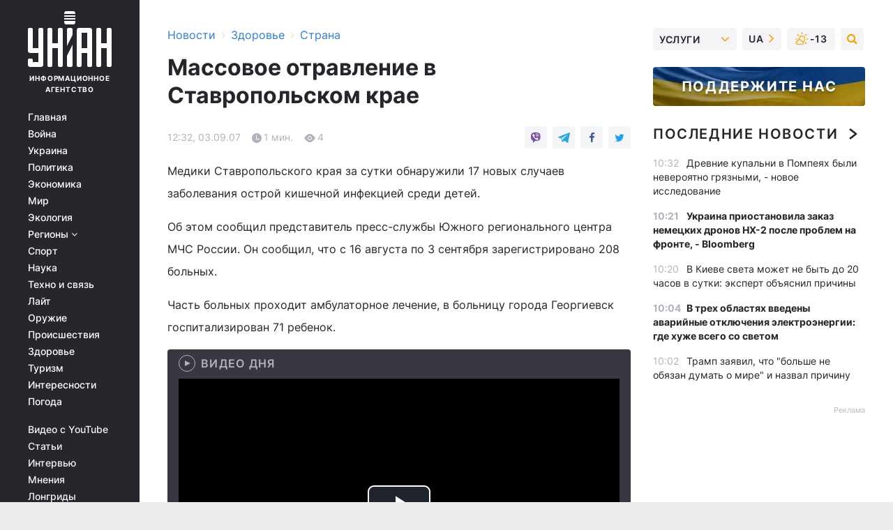

--- FILE ---
content_type: text/html; charset=UTF-8
request_url: https://health.unian.net/country/62276-massovoe-otravlenie-v-stavropolskom-krae.html
body_size: 30578
content:
    <!doctype html><html lang="ru"><head><meta charset="utf-8"><meta name="viewport" content="width=device-width, initial-scale=1.0, maximum-scale=2"><title>Массовое отравление в Ставропольском крае</title><meta name="description" content="Массовое отравление в Ставропольском крае . Читайте онлайн в новостной ленте Украинского информационного агентства УНИАН - новости здоровья украины. главные новости здоровья и медицины украины сегодня | униан за 03 сентября 2007"/><meta name="keywords" content=""/><meta name="theme-color" content="#28282d"><link rel="manifest" href="https://health.unian.net/manifest.json"><link rel="shortcut icon" href="https://health.unian.net/favicon.ico"/><meta property="fb:page_id" content="112821225446278"/><meta property="fb:app_id" content="1728296543975266"/><meta name="application-name" content="УНИАН"><meta name="apple-mobile-web-app-title" content="УНИАН"><meta name="apple-itunes-app" content="app-id=840099366, affiliate-data=ct=smartbannerunian"><link rel="mask-icon" href="https://health.unian.net/images/safari-pinned-tab.svg" color="#28282d"><link rel="apple-touch-icon" href="https://health.unian.net/images/apple-touch-icon.png"><link rel="apple-touch-icon" sizes="76x76" href="https://health.unian.net/images/apple-touch-icon-76x76.png"><link rel="apple-touch-icon" sizes="120x120" href="https://health.unian.net/images/apple-touch-icon-120x120.png"><link rel="apple-touch-icon" sizes="152x152" href="https://health.unian.net/images/apple-touch-icon-152x152.png"><link rel="apple-touch-icon" sizes="180x180" href="https://health.unian.net/images/apple-touch-icon-180x180.png"><link rel="preconnect" href="https://get.optad360.io/" crossorigin><link rel="preconnect" href="https://images.unian.net/" crossorigin><link rel="preconnect" href="https://membrana-cdn.media/" crossorigin><link rel="preconnect" href="https://www.googletagmanager.com/" crossorigin><link rel="preconnect" href="https://static.cloudflareinsights.com" crossorigin><link rel="preconnect" href="https://securepubads.g.doubleclick.net" crossorigin><link rel="preconnect" href="https://pagead2.googlesyndication.com/" crossorigin><link rel="dns-prefetch" href="https://i.ytimg.com/"><link rel="dns-prefetch" href="https://1plus1.video/"><link rel="dns-prefetch" href="https://ls.hit.gemius.pl"><link rel="dns-prefetch" href="https://jsc.idealmedia.io/"><link rel="dns-prefetch" href="https://gaua.hit.gemius.pl/"><link rel="dns-prefetch" href="https://cm.g.doubleclick.net/"><link rel="dns-prefetch" href="https://fonts.googleapis.com/"><link rel="dns-prefetch" href="https://ep2.adtrafficquality.google/"><link rel="dns-prefetch" href="https://ep1.adtrafficquality.google/"><meta property="og:image:width" content="1000"><meta property="og:image:height" content="545"><meta property="og:image:type" content="image/png"><meta property="og:url" content="https://health.unian.net/country/62276-massovoe-otravlenie-v-stavropolskom-krae.html"/><meta property="og:title" content="Массовое отравление в Ставропольском крае "/><meta property="og:description" content="Часть больных проходит амбулаторное лечение"/><meta property="og:type" content="article"/><meta property="og:image" content="https://images.unian.net/photos/thumb_files/1000_545_?1"/><meta property="og:published_time" content="2007-09-03T12:32:00+03:00"><meta property="og:modified_time" content="2007-09-03T12:32:00+03:00"><meta property="og:section" content="Страна"><meta name="twitter:card" content="summary_large_image"/><meta name="twitter:site" content="@unian"/><meta name="twitter:title" content="Массовое отравление в Ставропольском крае "/><meta name="twitter:description" content="Часть больных проходит амбулаторное лечение"><meta name="twitter:creator" content="@unian"/><meta name="twitter:image" content="https://images.unian.net/photos/thumb_files/1000_545_?1"/><meta name="twitter:image:src" content="https://images.unian.net/photos/thumb_files/1000_545_?1"/><meta name="twitter:domain" content="www.unian.net"/><meta name="robots" content="index, follow, max-image-preview:large"><meta name="telegram:channel" content="@uniannet"><script>
        function loadVideoNts(url) {
            var script = document.createElement('script');
            script.async = true;
            script.src = url;
            document.head.appendChild(script);
        }
        function handleIntersection(entries, observer) {
            entries.forEach(function (entry) {
                if (entry.isIntersecting) {
                    var videoWrapper = entry.target;
                    observer.unobserve(videoWrapper);

                    window.notsyCmd = window.notsyCmd || [];
                    window.notsyCmd.push(function () {
                        window.notsyInit({
                            pageVersionAutodetect: true,
                            targeting: [['site_section', 'health']]
                        });
                    });

                    videoWrapper.setAttribute('data-loaded', 'true');
                    observer.disconnect(); // Припиняємо спостереження, коли блок був досягнутий

                    // Завантажуємо скрипт після досягнення блока
                    loadVideoNts('https://cdn.membrana.media/uni/ym.js');
                }
            });
        }

        var options = {
            root: null,
            rootMargin: '0px',
            threshold: 0.1
        };

        var observerMembr = new IntersectionObserver(handleIntersection, options);

        document.addEventListener('DOMContentLoaded', function () {
            var videoWrapper = document.querySelector('.nts-video-wrapper:not([data-loaded])');
            if (videoWrapper) {
                observerMembr.observe(videoWrapper);
            }
        });

    </script><link rel="alternate" href="https://health.unian.net/country/62276-massovoe-otravlenie-v-stavropolskom-krae.html" hreflang="x-default"/><link href="https://health.unian.net/country/amp-62276-massovoe-otravlenie-v-stavropolskom-krae.html" rel="amphtml"><link rel="canonical" href="https://health.unian.net/country/62276-massovoe-otravlenie-v-stavropolskom-krae.html"><link rel="preload" as="font" type="font/woff" crossorigin="anonymous" href="https://health.unian.net/build/assets/fonts/Inter/Inter-Bold.woff"><link rel="preload" as="font" type="font/woff" crossorigin="anonymous" href="https://health.unian.net/build/assets/fonts/Inter/Inter-Medium.woff"><link rel="preload" as="font" type="font/woff" crossorigin="anonymous" href="https://health.unian.net/build/assets/fonts/Inter/Inter-Regular.woff"><link rel="preload" as="font" type="font/woff" crossorigin="anonymous" href="https://health.unian.net/build/assets/fonts/Inter/Inter-SemiBold.woff"><style id="top"> *{margin:0;padding:0}body{font-size:14px;line-height:1.5}html{font-family:sans-serif;-ms-text-size-adjust:100%;-webkit-text-size-adjust:100%;-webkit-tap-highlight-color:rgba(0,0,0,0)}[class*=" icon-"],[class^=icon-],html{-webkit-font-smoothing:antialiased}a,img{border:none;outline:none}*{box-sizing:border-box;-webkit-box-sizing:border-box;-moz-box-sizing:border-box}@media (max-width:1184px){.nano-mob>.nano-content-mob{position:absolute;overflow:scroll;overflow-x:hidden;right:0;bottom:0}.nano-mob>.nano-content-mob::-webkit-scrollbar{display:none}.has-scrollbar>.nano-content-mob::-webkit-scrollbar{display:block}.nano-mob>.nano-pane{display:none!important;background:rgba(0,0,0,.25);position:absolute;width:10px;right:0;top:0;bottom:0;visibility:hidden;opacity:.01;-webkit-transition:.2s;-moz-transition:.2s;-o-transition:.2s;transition:.2s;border-radius:5px}.nano-mob>.nano-pane>.nano-slider{display:none;background:#444;position:relative;margin:0 1px;border-radius:3px}}@media (min-width:1185px){.nano-mob>.nano-content{-moz-appearance:none}.hidden-lg{display:none!important}.nano:not(.nano-mob)>.nano-content{position:absolute;overflow:auto;overflow-x:hidden;top:0;right:-12px!important;bottom:0;left:0}}.app-banner{padding:12px 26px 12px 16px;max-width:240px;height:320px;position:relative;margin:0 auto}.app-banner__title{font-weight:700;font-size:24px;line-height:28px;color:#efa205;margin-bottom:8px}.app-banner__text{font-weight:500;font-size:16px;line-height:20px;color:#fff}.app-banner__bottom{position:absolute;bottom:0;display:flex;justify-content:space-between;width:100%;left:0;padding:12px 16px}.app-banner__btn{height:36px;width:calc(50% - 4px);border:2px solid #efa205;border-radius:8px;text-align:center;line-height:30px}</style><link rel="stylesheet" href="https://health.unian.net/build/post.25f14eadfe90cdfe026eadb8063872ef.css"><style>
        .nts-video {width: 100%; height: calc(100vw / 16 * 9); max-height: 270px; margin: 10px auto; }
        .nts-video-wrapper {max-width: 670px;background: #383842;padding: 8px 16px 16px;border-radius: 4px;margin : 16px 0;overflow: hidden}
        .nts-video-label svg{margin-right: 8px;}
        .nts-video-label {font-weight: 600;font-size: 16px;line-height: 24px;align-self: start;letter-spacing: 0.08em;text-transform: uppercase;color: #B2B2BD;flex-start;align-items: center;
            display: flex;}

        @media (min-width: 1024px) {
            .nts-video {height: 360px; max-height: 360px;    margin-bottom: unset;}
        }
        @media (max-width: 1200px) {


        }

    </style><script type="application/ld+json">{"@context":"https:\/\/schema.org","@type":"NewsArticle","headline":"Массовое отравление в Ставропольском крае ","description":"Часть больных проходит амбулаторное лечение","articleSection":"Страна","inLanguage":"ru","isAccessibleForFree":true,"datePublished":"2007-09-03T12:32:00+03:00","dateModified":"2007-09-03T12:32:00+03:00","mainEntityOfPage":{"@type":"WebPage","@id":"https:\/\/health.unian.net\/country\/62276-massovoe-otravlenie-v-stavropolskom-krae.html"},"image":{"@type":"ImageObject","url":"https:\/\/images.unian.net\/photos\/thumb_files\/1200_0_"},"publisher":{"@type":"Organization","name":"УНИАН","legalName":"Украинское независимое информационное агентство УНИАН","url":"https:\/\/www.unian.net\/","sameAs":["https:\/\/www.facebook.com\/uniannet\/","https:\/\/www.facebook.com\/UNIAN.ua","https:\/\/www.facebook.com\/unian.ukraine","https:\/\/www.facebook.com\/pogoda.unian\/","https:\/\/www.facebook.com\/devichnikunian\/","https:\/\/www.facebook.com\/starsunian\/","https:\/\/x.com\/unian","https:\/\/t.me\/uniannet","https:\/\/invite.viber.com\/?g2=AQA%2Fnf2OzxyI50pG6plG5XH2%2FokWAnOf0dNcAMevia2uE9z%2FYouMau7DjYf%2B06f1&lang=ru","https:\/\/www.youtube.com\/@unian","https:\/\/www.youtube.com\/@unian_tv","https:\/\/uk.wikipedia.org\/wiki\/%D0%A3%D0%9D%D0%86%D0%90%D0%9D","https:\/\/ru.wikipedia.org\/wiki\/%D0%A3%D0%9D%D0%98%D0%90%D0%9D","https:\/\/www.linkedin.com\/company\/96838031\/"],"foundingDate":1993,"logo":{"@type":"ImageObject","url":"https:\/\/health.unian.net\/images\/unian_schema.png","width":95,"height":60},"address":{"@type":"PostalAddress","streetAddress":"ул. Кириловская 23","addressLocality":"Киев","postalCode":"01001","addressCountry":"UA"},"contactPoint":{"@type":"ContactPoint","email":"unian.headquoters@unian.net","telephone":"+38-044-498-07-60","contactType":"headquoters","areaServed":"UA","availableLanguage":["uk-UA","ru-UA","en-UA"]}},"name":"УНИАН редакция","author":{"@type":"Person","0":"УНИАН редакция"},"articleBody":"Медики Ставропольского края за сутки обнаружили 17 новых случаев заболевания острой кишечной инфекцией среди детей.Об этом сообщил представитель пресс-службы Южного регионального центра МЧС России. Он сообщил, что с 16 августа по 3 сентября зарегистрировано 208 больных.Часть больных проходит амбулаторное лечение, в больницу города Георгиевск госпитализирован 71 ребенок.Состояние всех детей удовлетворительное. Заболевание зарегистрировано среди детей семи дошкольных учреждений. Причиной заболевания стало употребление кефира \"Славяновский\". Работа молокоперерабатывающего предприятия ООО \"Вилия\", которое его изготовляет, прекращена.Прокуратура возбудила уголовное дело по части 1 статьи 236 УК РФ (нарушение санитарно-эпидемиологических правил, что привело из-за неосторожности к массовому заболеванию или отравлению людей).Статья предусматривает лишение воли до трех лет. В воскресенье в Георгиевский район прибыл главный государственный санитарный врач России Геннадий Онищенко, который провел совещания с руководством края, районной администрацией и представителями территориального управления потребительского присмотра. iPlus.com&nbsp;"}</script><script type="application/ld+json">{"@context":"https:\/\/schema.org","@type":"BreadcrumbList","itemListElement":[{"@type":"ListItem","position":1,"item":{"@id":"https:\/\/www.unian.net\/","name":"Новости"}},{"@type":"ListItem","position":2,"item":{"@id":"https:\/\/health.unian.net\/","name":"Здоровье"}},{"@type":"ListItem","position":3,"item":{"@id":"https:\/\/health.unian.net\/country","name":"Страна"}},{"@type":"ListItem","position":4,"item":{"@id":"https:\/\/health.unian.net\/country\/62276-massovoe-otravlenie-v-stavropolskom-krae.html","name":"Массовое отравление в Ставропольском крае "}}]}</script><script type="application/ld+json">{"@context":"https:\/\/schema.org","@type":"SoftwareApplication","name":"УНИАН","operatingSystem":"iOS 13.0 or later","applicationCategory":"BusinessApplication","offers":{"@type":"Offer","price":"0","priceCurrency":"USD"}}</script><script type="application/ld+json">{"@context":"https:\/\/schema.org","@type":"SoftwareApplication","name":"УНИАН","operatingSystem":"ANDROID","applicationCategory":"BusinessApplication","offers":{"@type":"Offer","price":"0","priceCurrency":"USD"}}</script><script type="application/ld+json">{"@context":"https:\/\/schema.org","@type":"Organization","name":"УНИАН","legalName":"Украинское независимое информационное агентство УНИАН","url":"https:\/\/www.unian.net\/","sameAs":["https:\/\/www.facebook.com\/uniannet\/","https:\/\/www.facebook.com\/UNIAN.ua","https:\/\/www.facebook.com\/unian.ukraine","https:\/\/www.facebook.com\/pogoda.unian\/","https:\/\/www.facebook.com\/devichnikunian\/","https:\/\/www.facebook.com\/starsunian\/","https:\/\/x.com\/unian","https:\/\/t.me\/uniannet","https:\/\/invite.viber.com\/?g2=AQA%2Fnf2OzxyI50pG6plG5XH2%2FokWAnOf0dNcAMevia2uE9z%2FYouMau7DjYf%2B06f1&lang=ru","https:\/\/www.youtube.com\/@unian","https:\/\/www.youtube.com\/@unian_tv","https:\/\/uk.wikipedia.org\/wiki\/%D0%A3%D0%9D%D0%86%D0%90%D0%9D","https:\/\/ru.wikipedia.org\/wiki\/%D0%A3%D0%9D%D0%98%D0%90%D0%9D","https:\/\/www.linkedin.com\/company\/96838031\/"],"foundingDate":1993,"logo":{"@type":"ImageObject","url":"https:\/\/health.unian.net\/images\/unian_schema.png","width":95,"height":60},"address":{"@type":"PostalAddress","streetAddress":"ул. Кириловская 23","addressLocality":"Киев","postalCode":"01001","addressCountry":"UA"},"contactPoint":{"@type":"ContactPoint","email":"unian.headquoters@unian.net","telephone":"+38-044-498-07-60","contactType":"headquoters","areaServed":"UA","availableLanguage":["uk-UA","ru-UA","en-UA"]}}</script><script type="application/ld+json">{"@context":"https:\/\/schema.org","@type":"NewsMediaOrganization","name":"УНИАН","legalName":"Украинское независимое информационное агентство УНИАН","url":"https:\/\/www.unian.net\/","sameAs":["https:\/\/www.facebook.com\/uniannet\/","https:\/\/www.facebook.com\/UNIAN.ua","https:\/\/www.facebook.com\/unian.ukraine","https:\/\/www.facebook.com\/pogoda.unian\/","https:\/\/www.facebook.com\/devichnikunian\/","https:\/\/www.facebook.com\/starsunian\/","https:\/\/x.com\/unian","https:\/\/t.me\/uniannet","https:\/\/invite.viber.com\/?g2=AQA%2Fnf2OzxyI50pG6plG5XH2%2FokWAnOf0dNcAMevia2uE9z%2FYouMau7DjYf%2B06f1&lang=ru","https:\/\/www.youtube.com\/@unian","https:\/\/www.youtube.com\/@unian_tv","https:\/\/uk.wikipedia.org\/wiki\/%D0%A3%D0%9D%D0%86%D0%90%D0%9D","https:\/\/ru.wikipedia.org\/wiki\/%D0%A3%D0%9D%D0%98%D0%90%D0%9D","https:\/\/www.linkedin.com\/company\/96838031\/"],"foundingDate":1993,"logo":{"@type":"ImageObject","url":"https:\/\/health.unian.net\/images\/unian_schema.png","width":95,"height":60},"address":{"@type":"PostalAddress","streetAddress":"ул. Кириловская 23","addressLocality":"Киев","postalCode":"01001","addressCountry":"UA"},"contactPoint":{"@type":"ContactPoint","email":"unian.headquoters@unian.net","telephone":"+38-044-498-07-60","contactType":"headquoters","areaServed":"UA","availableLanguage":["uk-UA","ru-UA","en-UA"]}}</script><script type="application/ld+json">{"@context":"https:\/\/schema.org","@type":"WebSite","name":"Украинское независимое информационное агентство УНИАН","alternateName":"УНИАН","url":"https:\/\/www.unian.net\/","potentialAction":{"@type":"SearchAction","target":"https:\/\/www.unian.net\/search?q={search_term_string}","query-input":"required name=search_term_string"},"author":{"@type":"NewsMediaOrganization","name":"УНИАН","legalName":"Украинское независимое информационное агентство УНИАН","url":"https:\/\/www.unian.net\/","sameAs":["https:\/\/www.facebook.com\/uniannet\/","https:\/\/www.facebook.com\/UNIAN.ua","https:\/\/www.facebook.com\/unian.ukraine","https:\/\/www.facebook.com\/pogoda.unian\/","https:\/\/www.facebook.com\/devichnikunian\/","https:\/\/www.facebook.com\/starsunian\/","https:\/\/x.com\/unian","https:\/\/t.me\/uniannet","https:\/\/invite.viber.com\/?g2=AQA%2Fnf2OzxyI50pG6plG5XH2%2FokWAnOf0dNcAMevia2uE9z%2FYouMau7DjYf%2B06f1&lang=ru","https:\/\/www.youtube.com\/@unian","https:\/\/www.youtube.com\/@unian_tv","https:\/\/uk.wikipedia.org\/wiki\/%D0%A3%D0%9D%D0%86%D0%90%D0%9D","https:\/\/ru.wikipedia.org\/wiki\/%D0%A3%D0%9D%D0%98%D0%90%D0%9D","https:\/\/www.linkedin.com\/company\/96838031\/"],"foundingDate":1993,"logo":{"@type":"ImageObject","url":"https:\/\/health.unian.net\/images\/unian_schema.png","width":95,"height":60},"address":{"@type":"PostalAddress","streetAddress":"ул. Кириловская 23","addressLocality":"Киев","postalCode":"01001","addressCountry":"UA"},"contactPoint":{"@type":"ContactPoint","email":"unian.headquoters@unian.net","telephone":"+38-044-498-07-60","contactType":"headquoters","areaServed":"UA","availableLanguage":["uk-UA","ru-UA","en-UA"]}},"creator":{"@type":"NewsMediaOrganization","name":"УНИАН","legalName":"Украинское независимое информационное агентство УНИАН","url":"https:\/\/www.unian.net\/","sameAs":["https:\/\/www.facebook.com\/uniannet\/","https:\/\/www.facebook.com\/UNIAN.ua","https:\/\/www.facebook.com\/unian.ukraine","https:\/\/www.facebook.com\/pogoda.unian\/","https:\/\/www.facebook.com\/devichnikunian\/","https:\/\/www.facebook.com\/starsunian\/","https:\/\/x.com\/unian","https:\/\/t.me\/uniannet","https:\/\/invite.viber.com\/?g2=AQA%2Fnf2OzxyI50pG6plG5XH2%2FokWAnOf0dNcAMevia2uE9z%2FYouMau7DjYf%2B06f1&lang=ru","https:\/\/www.youtube.com\/@unian","https:\/\/www.youtube.com\/@unian_tv","https:\/\/uk.wikipedia.org\/wiki\/%D0%A3%D0%9D%D0%86%D0%90%D0%9D","https:\/\/ru.wikipedia.org\/wiki\/%D0%A3%D0%9D%D0%98%D0%90%D0%9D","https:\/\/www.linkedin.com\/company\/96838031\/"],"foundingDate":1993,"logo":{"@type":"ImageObject","url":"https:\/\/health.unian.net\/images\/unian_schema.png","width":95,"height":60},"address":{"@type":"PostalAddress","streetAddress":"ул. Кириловская 23","addressLocality":"Киев","postalCode":"01001","addressCountry":"UA"},"contactPoint":{"@type":"ContactPoint","email":"unian.headquoters@unian.net","telephone":"+38-044-498-07-60","contactType":"headquoters","areaServed":"UA","availableLanguage":["uk-UA","ru-UA","en-UA"]}},"publisher":{"@type":"NewsMediaOrganization","name":"УНИАН","legalName":"Украинское независимое информационное агентство УНИАН","url":"https:\/\/www.unian.net\/","sameAs":["https:\/\/www.facebook.com\/uniannet\/","https:\/\/www.facebook.com\/UNIAN.ua","https:\/\/www.facebook.com\/unian.ukraine","https:\/\/www.facebook.com\/pogoda.unian\/","https:\/\/www.facebook.com\/devichnikunian\/","https:\/\/www.facebook.com\/starsunian\/","https:\/\/x.com\/unian","https:\/\/t.me\/uniannet","https:\/\/invite.viber.com\/?g2=AQA%2Fnf2OzxyI50pG6plG5XH2%2FokWAnOf0dNcAMevia2uE9z%2FYouMau7DjYf%2B06f1&lang=ru","https:\/\/www.youtube.com\/@unian","https:\/\/www.youtube.com\/@unian_tv","https:\/\/uk.wikipedia.org\/wiki\/%D0%A3%D0%9D%D0%86%D0%90%D0%9D","https:\/\/ru.wikipedia.org\/wiki\/%D0%A3%D0%9D%D0%98%D0%90%D0%9D","https:\/\/www.linkedin.com\/company\/96838031\/"],"foundingDate":1993,"logo":{"@type":"ImageObject","url":"https:\/\/health.unian.net\/images\/unian_schema.png","width":95,"height":60},"address":{"@type":"PostalAddress","streetAddress":"ул. Кириловская 23","addressLocality":"Киев","postalCode":"01001","addressCountry":"UA"},"contactPoint":{"@type":"ContactPoint","email":"unian.headquoters@unian.net","telephone":"+38-044-498-07-60","contactType":"headquoters","areaServed":"UA","availableLanguage":["uk-UA","ru-UA","en-UA"]}},"datePublished":"2026-01-19T10:41:29+02:00","dateModified":"2026-01-19T10:41:29+02:00","inLanguage":"ru"}</script><link href="https://www.googletagmanager.com/gtag/js?id=G-TECJ2YKWSJ" rel="preload" as="script"><script async src="https://www.googletagmanager.com/gtag/js?id=G-TECJ2YKWSJ"></script><script>window.dataLayer = window.dataLayer || [];function gtag(){dataLayer.push(arguments);}gtag('js', new Date());gtag('config', 'G-TECJ2YKWSJ');</script><script>(function(w,d,s,l,i){w[l]=w[l]||[];w[l].push({'gtm.start':new Date().getTime(),event:'gtm.js'});var f=d.getElementsByTagName(s)[0],j=d.createElement(s),dl=l!='dataLayer'?'&l='+l:'';j.async=true;j.src='https://www.googletagmanager.com/gtm.js?id='+i+dl;f.parentNode.insertBefore(j,f);})(window,document,'script','dataLayer','GTM-N24V2BL');</script></head><body class="home" data-infinite-scroll=""><div id="page_content" class="container main-wrap" data-page="1" data-page-max="50"><div class="main-column row m-0"><div class="col-lg-2 col-sm-12 prl0"><div class="main-menu"><div class="main-menu__content nano"><div class="nano-content"><div class="inside-nano-content"><a href="javascript:void(0);" id="trigger" class="menu-trigger hidden-lg" aria-label="menu"></a><div class="main-menu__logo"><a href="https://www.unian.net/"><img src="https://health.unian.net/images/unian-logo.svg" alt="Информационное агентство" width="120" height="80"/><div class="main-menu__logo-text">Информационное агентство</div></a></div><div class="hidden-lg main-menu__search"><div class="header-search__toggle hidden-lg" style="width: 15px; height: 19px"><i class="fa fa-search"></i></div><form method="GET" action="https://www.unian.net/search" class="header-search__form disactive"><div class="header-search__close hidden-lg">+</div><input type="text" name="q" aria-label="search" class="header-search__input" placeholder=" "/><input type="hidden" name="token" value="611615005"/><button type="submit" class="header-search__button" aria-label="search"><i class="fa fa-search"></i></button></form></div><nav class="main-menu__nav mp-menu nano nano-mob" id="mp-menu"><div class="main-menu__close hidden-lg">+</div><div class="nano-content nano-content-mob"><div class="mp-level main-menu__list"><ul><li class="main-menu__item"><a href="https://www.unian.net/">Главная</a></li><li class="main-menu__item"><a href="https://www.unian.net/war">Война</a></li><li class="main-menu__item"><a href="https://www.unian.net/society">Украина</a></li><li class="main-menu__item"><a href="https://www.unian.net/politics">Политика</a></li><li class="main-menu__item"><a href="https://www.unian.net/economics">Экономика</a></li><li class="main-menu__item"><a href="https://www.unian.net/world">Мир</a></li><li class="main-menu__item"><a href="https://www.unian.net/ecology">Экология</a></li><li class="main-menu__item has-submenu"><a href="javascript:void(0);">Регионы <i class="fa fa-angle-down"></i></a><div class="sub-level main-menu__sub-list"><ul><li><a href="https://www.unian.net/kyiv">Киев</a></li><li><a href="https://www.unian.net/lvov">Львов</a></li><li><a href="https://www.unian.net/dnepropetrovsk">Днепр</a></li><li><a href="https://www.unian.net/kharkiv">Харьков</a></li><li><a href="https://www.unian.net/odessa">Одесса</a></li></ul></div></li><li class="main-menu__item"><a href="https://sport.unian.net/">Спорт</a></li><li class="main-menu__item"><a href="https://www.unian.net/science">Наука</a></li><li class="main-menu__item"><a href="https://www.unian.net/techno">Техно и связь</a></li><li class="main-menu__item"><a href="https://www.unian.net/lite">Лайт</a></li><li class="main-menu__item"><a href="https://www.unian.net/weapons">Оружие</a></li><li class="main-menu__item"><a href="https://www.unian.net/incidents">Происшествия</a></li><li class="main-menu__item"><a href="https://health.unian.net/">Здоровье</a></li><li class="main-menu__item"><a href="https://www.unian.net/tourism">Туризм</a></li><li class="main-menu__item"><a href="https://www.unian.net/curiosities">Интересности</a></li><li class="main-menu__item"><a href="https://pogoda.unian.net">Погода</a></li></ul></div><div class="main-menu__services main-menu__list"><ul><li class="main-menu__item"><a href="https://health.unian.net/video-youtube">Видео с YouTube</a></li><li class="main-menu__item"><a href="https://www.unian.net/detail/publications">Статьи</a></li><li class="main-menu__item"><a href="https://www.unian.net/detail/interviews">Интервью</a></li><li class="main-menu__item"><a href="https://www.unian.net/detail/opinions">Мнения</a></li><li class="main-menu__item"><a href="https://www.unian.net/longrids">Лонгриды</a></li><li class="main-menu__item hidden-lg"><a href="https://www.unian.net/static/press/live">Пресс-центр</a></li><li class="main-menu__item has-submenu hidden-lg"><a href="javascript:void(0);">Услуги<i class="fa fa-angle-down"></i></a><div class="sub-level main-menu__sub-list"><ul><li><a href="https://www.unian.net/static/advertising/advert">Реклама на сайте</a></li><li><a href="https://www.unian.net/static/press/about">Пресс-центр</a></li><li><a href="https://photo.unian.net/">Фотобанк</a></li><li><a href="https://www.unian.net/static/monitoring/about">Мониторинг СМИ</a></li><li><a href="https://www.unian.net/static/subscription/products">Подписка на новости</a></li></ul></div></li></ul></div><div class="main-menu__services main-menu__list"><ul><li class="main-menu__item"><a href="https://www.unian.net/news/archive">Архив</a></li><li class="main-menu__item "><a href="https://www.unian.net/vacancy">Вакансии</a></li><li class="main-menu__item"><a href="https://www.unian.net/static/contacts">Контакты</a></li></ul></div></div></nav></div></div></div><div id="M473096ScriptRootC1436947" class="ideal-story" data-attribute="https://jsc.idealmedia.io/u/n/unian.net.1436947.js"></div></div></div><div class="col-lg-10 col-sm-12"><div class=" hot-news--negative"  ></div><div  class="running-line--negative"></div><div class="content-column"
											><div id="block_left_column_content" class="left-column sm-w-100"
																					 data-ajax-url="https://health.unian.net/country/62276-massovoe-otravlenie-v-stavropolskom-krae.html"
																	><div class=" infinity-item"
         data-url="https://health.unian.net/country/62276-massovoe-otravlenie-v-stavropolskom-krae.html"
         data-title="Массовое отравление в Ставропольском крае "
         data-io-article-url="https://health.unian.net/country/62276-massovoe-otravlenie-v-stavropolskom-krae.html"
         data-prev-url="https://health.unian.net/country"
    ><div class="article "><div class="top-bredcr "><div class="breadcrumbs"><ol vocab="https://schema.org/" typeof="BreadcrumbList"><li property="itemListElement" typeof="ListItem"><a property="item" typeof="WebPage"
               href="//www.unian.net/detail/all_news"><span
                        property="name">  Новости</span></a><meta property="position" content="1"></li><li><span>›</span></li><li property="itemListElement" typeof="ListItem"><a property="item" typeof="WebPage"
                       href="https://health.unian.net/"><span property="name">  Здоровье</span></a><meta property="position" content="2"></li><li><span>›</span></li><li property="itemListElement" typeof="ListItem"><a property="item" typeof="WebPage"
                   href="https://health.unian.net/country"><span
                            property="name">  Страна</span></a><meta property="position" content="3"></li></ol></div></div><h1>Массовое отравление в Ставропольском крае </h1><div class="article__info    "><div><div class="article__info-item time ">12:32, 03.09.07</div><span class="article__info-item comments"><i class="unian-read"></i>
                                1 мин.
                            </span><span class="article__info-item views"><i class="unian-eye"></i><span id="js-views-62276"></span><script>
    function CreateRequest() {
        var Request = false;

        if (window.XMLHttpRequest) {
            //Gecko-совместимые браузеры, Safari, Konqueror
            Request = new XMLHttpRequest();
        } else if (window.ActiveXObject) {
            //Internet explorer
            try {
                Request = new ActiveXObject("Microsoft.XMLHTTP");
            } catch (CatchException) {
                Request = new ActiveXObject("Msxml2.XMLHTTP");
            }
        }

        if (!Request) {
            return null;
        }

        return Request;
    }

    /*
        Функция посылки запроса к файлу на сервере
        r_method  - тип запроса: GET или POST
        r_path    - путь к файлу
        r_args    - аргументы вида a=1&b=2&c=3...
        r_handler - функция-обработчик ответа от сервера
    */
    function SendRequest(r_method, r_path, r_args, r_handler) {
        //Создаём запрос
        var Request = CreateRequest();

        //Проверяем существование запроса еще раз
        if (!Request) {
            return;
        }

        //Назначаем пользовательский обработчик
        Request.onreadystatechange = function() {
            //Если обмен данными завершен
            if (Request.readyState == 4) {
                if (Request.status == 200) {
                    //Передаем управление обработчику пользователя
                    r_handler(Request);
                }
            }
        }

        //Проверяем, если требуется сделать GET-запрос
        if (r_method.toLowerCase() == "get" && r_args.length > 0)
            r_path += "?" + r_args;

        //Инициализируем соединение
        Request.open(r_method, r_path, true);

        if (r_method.toLowerCase() == "post") {
            //Если это POST-запрос

            //Устанавливаем заголовок
            Request.setRequestHeader("Content-Type","application/x-www-form-urlencoded; charset=utf-8");
            //Посылаем запрос
            Request.send(r_args);
        } else {
            //Если это GET-запрос
            Request.responseType = 'json';
            //Посылаем нуль-запрос
            Request.send(null);
        }
    }

    //Создаем функцию обработчик
    var Handler = function(Request) {
        document.getElementById("js-views-62276").innerHTML = ' ' + Request.response.views;
    }

    //Отправляем запрос
    SendRequest("GET", '/ajax/views/62276', "", Handler);
</script></span></div><div class="article-shares " data-url="https://health.unian.net/country/62276-massovoe-otravlenie-v-stavropolskom-krae.html"><div class="social-likes"><a href="viber://forward?text=https://health.unian.net/country/62276-massovoe-otravlenie-v-stavropolskom-krae.html" class="vb" rel="nofollow noopener"><i class="unian-viber"></i></a><a href="https://telegram.me/share/url?url=https://health.unian.net/country/62276-massovoe-otravlenie-v-stavropolskom-krae.html" class="tg" rel="nofollow noopener"><i class="unian-telegramm"></i></a><a href="https://www.facebook.com/sharer.php?u=https://health.unian.net/country/62276-massovoe-otravlenie-v-stavropolskom-krae.html" class="fb" rel="nofollow noopener"><i class="fa fa-facebook"></i></a><a href="https://twitter.com/share?&url=https://health.unian.net/country/62276-massovoe-otravlenie-v-stavropolskom-krae.html&text=Массовое отравление в Ставропольском крае " class="tw" rel="nofollow noopener"><i class="fa fa-twitter"></i></a></div></div></div><div class="article-text  "><p>Медики Ставропольского края за сутки обнаружили 17 новых случаев заболевания острой кишечной инфекцией среди детей.</p><p>Об этом сообщил представитель пресс-службы Южного регионального центра МЧС России. Он сообщил, что с 16 августа по 3 сентября зарегистрировано 208 больных.</p><p>Часть больных проходит амбулаторное лечение, в больницу города Георгиевск госпитализирован 71 ребенок.</p><div><div class="nts-video-wrapper"><div class="nts-video-label"><svg xmlns="http://www.w3.org/2000/svg" width="24" height="24" viewbox="0 0 24 24" fill="none"><path d="M17 12L9 16L9 8L17 12Z" fill="#B2B2BD"></path><rect x="0.5" y="0.5" width="23" height="23" rx="11.5" stroke="#B2B2BD"></rect></svg>Видео дня</div><div class="nts-video UNI_VIDEO"></div></div></div><p>Состояние всех детей удовлетворительное. Заболевание зарегистрировано среди детей семи дошкольных учреждений. Причиной заболевания стало употребление кефира "Славяновский". Работа молокоперерабатывающего предприятия ООО "Вилия", которое его изготовляет, прекращена.</p><p>Прокуратура возбудила уголовное дело по части 1 статьи 236 УК РФ (нарушение санитарно-эпидемиологических правил, что привело из-за неосторожности к массовому заболеванию или отравлению людей).</p><p>Статья предусматривает лишение воли до трех лет. В воскресенье в Георгиевский район прибыл главный государственный санитарный врач России Геннадий Онищенко, который провел совещания с руководством края, районной администрацией и представителями территориального управления потребительского присмотра. </p><p><em><a href="http://iplus.com.ua/topnovini/novini/zdorovya/20070903_6469.php" target="_blank" rel="nofollow noopener">iPlus.com</a></em></p><p> </p></div><a href="https://donate.unian.net" class="support-post"><span class="support-post__text">Помогите проекту</span><span class="support-post__btn">Поддержите нас</span></a><div class="article-bottom  "><div class="social-btn-bottom"><a href="https://t.me/uniannet" class="social-btn-bottom__item tg"
       target="_blank" rel="nofollow noopener"><i class="unian-telegramm"></i><span>Читать УНИАН в Telegram</span></a><a href="https://invite.viber.com/?g2=AQA%2Fnf2OzxyI50pG6plG5XH2%2FokWAnOf0dNcAMevia2uE9z%2FYouMau7DjYf%2B06f1&lang=ru"
       target="_blank" rel="nofollow noopener" class="social-btn-bottom__item vb"><svg xmlns="http://www.w3.org/2000/svg" width="16" height="16" viewBox="0 0 16 16" fill="none"><path d="M8.41685 12.2214C8.17554 12.524 7.71972 12.4857 7.71972 12.4857C4.40261 11.6391 3.51396 8.27953 3.51396 8.27953C3.51396 8.27953 3.47566 7.8275 3.77826 7.58233L4.3758 7.10732C4.67457 6.87747 4.86226 6.32202 4.55966 5.77805C4.39112 5.47542 4.05405 4.93528 3.80508 4.59435C3.54078 4.23425 2.92792 3.49875 2.92409 3.49492C2.62915 3.14249 2.19248 3.06205 1.73284 3.29955C1.73284 3.29955 1.72901 3.30338 1.72518 3.30338C1.28851 3.54855 0.88249 3.878 0.503283 4.29555L0.495623 4.30321C0.212174 4.64414 0.0474681 4.98125 0.00916379 5.3107C0.00150347 5.349 -0.00232792 5.3988 0.00150258 5.45626C-0.00232792 5.60183 0.0206558 5.74357 0.0666204 5.88531L0.0819421 5.8968C0.223666 6.40629 0.583721 7.25289 1.36129 8.66644C1.8669 9.58199 2.384 10.3481 2.89727 10.9917C3.1654 11.3326 3.47183 11.6812 3.82423 12.0375L3.96212 12.1754C4.31835 12.5278 4.66691 12.8343 5.00781 13.1024C5.65132 13.6158 6.41357 14.1329 7.33286 14.6386C8.74627 15.4162 9.59278 15.7763 10.1022 15.918L10.1137 15.9334C10.2554 15.9793 10.3972 15.9985 10.5427 15.9985C10.6002 16.0023 10.65 15.9985 10.6883 15.9908C11.0177 15.9525 11.3548 15.7878 11.6957 15.5043L11.7033 15.4967C12.1208 15.1174 12.4502 14.7075 12.6954 14.2747C12.6954 14.2747 12.6992 14.2708 12.6992 14.267C12.9367 13.8073 12.8563 13.3706 12.5039 13.0756C12.5039 13.0756 11.7646 12.4589 11.4046 12.1946C11.0675 11.9456 10.5236 11.6123 10.221 11.4399C9.67705 11.1373 9.12164 11.325 8.89182 11.6238L8.41685 12.2214Z" fill="#7C529E"/><path fill-rule="evenodd" clip-rule="evenodd" d="M4.94375 3.0038C4.52633 2.5858 4.52633 1.90808 4.94375 1.49008C6.70394 -0.272583 10.7377 -0.944911 13.8406 2.1624C16.9436 5.26972 16.2722 9.30908 14.512 11.0717C14.0946 11.4897 13.4178 11.4897 13.0004 11.0717C12.583 10.6537 12.583 9.97602 13.0004 9.55801C13.9258 8.63136 14.5971 5.94744 12.329 3.67613C10.0609 1.40482 7.38071 2.07715 6.45536 3.0038C6.03794 3.4218 5.36117 3.4218 4.94375 3.0038ZM6.95754 4.85172C6.54012 5.26972 6.54012 5.94744 6.95754 6.36544C7.37496 6.78345 8.05172 6.78345 8.46914 6.36544C8.55903 6.27543 8.76472 6.1747 9.05612 6.1747C9.34751 6.1747 9.55321 6.27543 9.64309 6.36544C9.73297 6.45545 9.83357 6.66144 9.83357 6.95324C9.83357 7.24504 9.73297 7.45102 9.64309 7.54103C9.22567 7.95903 9.22567 8.63675 9.64309 9.05475C10.0605 9.47276 10.7373 9.47276 11.1547 9.05475C11.7362 8.47244 11.9713 7.66993 11.9713 6.95324C11.9713 6.23655 11.7362 5.43404 11.1547 4.85172C10.5732 4.2694 9.7718 4.03397 9.05612 4.03397C8.34043 4.03397 7.53904 4.2694 6.95754 4.85172Z" fill="#7C529E"/></svg><span>Читать УНИАН в Viber</span></a></div></div><div class="partner-news margin-top-20"     style="height: 520px"  ><div class="title-without-border black">
    Новости партнеров
</div><div class="  article-bottom-gallery-slider"><iframe data-src="/content/li-987-rus.html" style="width:100%" loading="lazy" class="partners-iframe"
                height="470" frameborder="0" scrolling="no" title="partners news"></iframe></div></div></div></div></div><div id="block_right_column_content" class="right-column newsfeed  d-none d-md-block"

																							><div class="tools"><div class="dropdown tools__dropdown tools__item"><a href="javascript:void(0);" class="dropdown-toggle">
            Услуги
            <i class="fa fa-angle-down"></i></a><div class="dropdown-menu"><a class="dropdown__item" href="https://www.unian.net/static/advertising/advert">Реклама</a><a class="dropdown__item" href="https://www.unian.net/static/press/about">Пресс-центр</a><a class="dropdown__item" href="https://photo.unian.net/">Фотобанк</a><a class="dropdown__item" href="https://www.unian.net/static/monitoring/about">Мониторинг</a></div></div><div class="tools__item"><a href="https://www.unian.ua/" class="tools__link"><span>
                                     UA
                             </span><i class="fa fa-angle-right"></i></a></div><div class="tools__item" style="width: 69px; justify-content: center"><a               href="https://pogoda.unian.net"
              class="tools__link" id="unian_weather_widget"><i class="fa fa-sun-o mr-1"></i><div></div></a></div><div class="tools__item tools-search"><div class="tools-search__toggle"><i class="fa fa-search"></i></div><form method="GET" action="https://www.unian.net/search" class="tools-search__form"><input type="text" name="q" aria-label="search" class="tools-search__input" placeholder=" " maxlength="20"/><input type="hidden" name="token" value="1874902302"/><button type="submit" class="tools-search__button" aria-label="search"><i class="fa fa-search"></i></button></form></div></div><a href="https://donate.unian.net  " class="support-unian">
            Поддержите нас
        </a><!-- Block all_news start --><div  data-vr-zone="all_right_news" class="block-base ajax-block-container"><section class="newsfeed-column"><a href="https://www.unian.net/detail/all_news" class="title-bordered">
        

                                                                                Последние новости
                                                            <i class="unian-arrow-more"></i></a><div
                                             data-block-ajax-url="https://www.unian.net/ajax/all_news?page_route=news_post_new"
                data-ajax-page="1"
                data-ajax-limit="75"
                data-counter=""
                    ><ul class="newsfeed__list "><li class="newsfeed__item"><span class="newsfeed__time">10:32</span><h3 class="newsfeed__link"><a href="https://www.unian.net/science/rimskie-bani-byli-neveroyatno-gryaznymi-novoe-issledovanie-13259352.html"  data-vr-contentbox="news_0">Древние купальни в Помпеях были невероятно грязными, - новое исследование</a></h3></li><li class="newsfeed__item strong"><span class="newsfeed__time">10:21</span><h3 class="newsfeed__link"><a href="https://www.unian.net/weapons/ukraina-priostanovila-zakaz-dronov-hx-2-helsing-raskryta-prichina-13259403.html"  data-vr-contentbox="news_1">Украина приостановила заказ немецких дронов HX-2 после проблем на фронте, - Bloomberg</a></h3></li><li class="newsfeed__item"><span class="newsfeed__time">10:20</span><h3 class="newsfeed__link"><a href="https://www.unian.net/economics/energetics/otklyuchenie-sveta-v-kieve-ekspert-dal-neuteshitelnyy-prognoz-dlya-stolicy-novosti-kieva-13259397.html"  data-vr-contentbox="news_2">В Киеве света может не быть до 20 часов в сутки: эксперт объяснил причины</a></h3></li><li class="newsfeed__item strong"><span class="newsfeed__time">10:04</span><h3 class="newsfeed__link"><a href="https://www.unian.net/economics/energetics/grafik-otklyucheniya-sveta-19-yanvarya-ne-deystvuet-gde-segodnya-hudshaya-situaciya-so-svetom-13259388.html"  data-vr-contentbox="news_3">В трех областях введены аварийные отключения электроэнергии: где хуже всего со светом</a></h3></li><li class="newsfeed__item"><span class="newsfeed__time">10:02</span><h3 class="newsfeed__link"><a href="https://www.unian.net/world/tramp-zayavil-chto-bolshe-ne-obyazan-dumat-o-mire-potomu-chto-emu-ne-dali-nobelevskuyu-premiyu-13259361.html"  data-vr-contentbox="news_4">Трамп заявил, что "больше не обязан думать о мире" и назвал причину</a></h3></li><li class="newsfeed__banner banner-fb"><span class="newsfeed__ad">Реклама</span><div class="bnr-block__bnr" style="height: 600px; overflow:hidden;"><!-- Banner UDF1 () start. --><div data-banner="[https://images.unian.net/photos/2021_04/1619793683-7224.png]" data-banner-link="[https://www.unian.net/pogoda/]" data-ad="/82479101/Unian.net_/UDF1_300x600" data-type="bnr" data-size="[[300, 600]]"></div><ins class="staticpubads89354" data-sizes-desktop="300x600" data-slot="14" data-type_oa="GDF1"></ins><!-- Banner UDF1 () end. --></div></li><li class="newsfeed__item"><span class="newsfeed__time">10:01</span><h3 class="newsfeed__link"><a href="https://www.unian.net/war/pokrovsk-syrskiy-rasskazal-o-planah-vraga-13259379.html"  data-vr-contentbox="news_5">Враг подтягивает резервы: Сырский рассказал о планах россиян в Покровске</a></h3></li><li class="newsfeed__item strong"><span class="newsfeed__time">09:47</span><h3 class="newsfeed__link"><a href="https://www.unian.net/economics/energetics/otklyuchenie-sveta-v-ukraine-shmygal-sdelal-obnadezhivayushchee-zayavlenie-13259370.html"  data-vr-contentbox="news_6">В Украине могут уменьшить отключения света: Шмыгаль рассказал, кого это коснется</a></h3></li><li class="newsfeed__item"><span class="newsfeed__time">09:46</span><h3 class="newsfeed__link"><a href="https://www.unian.net/weapons/geran-5-v-gur-raskryli-chto-izvestno-ob-opasnom-drone-13259364.html"  data-vr-contentbox="news_7">РФ хочет запускать "Герань-5" с самолетов: в ГУР раскрыли, что известно об опасном дроне</a></h3></li><li class="newsfeed__item d-flex align-items-center w-100"><div class="newsfeed__time newsfeed__tg"><svg xmlns="http://www.w3.org/2000/svg" width="20" height="16" viewBox="0 0 20 16" fill="none"><path fill-rule="evenodd" clip-rule="evenodd" d="M1.36937 6.90067C6.73698 4.64981 10.3103 3.15417 12.1046 2.42856C17.2115 0.370208 18.285 0.0148083 18.9751 0C19.1285 0 19.4659 0.0296168 19.6959 0.207316C19.8799 0.355399 19.926 0.547908 19.9566 0.695991C19.9873 0.844074 20.018 1.15505 19.9873 1.39198C19.7112 4.20556 18.515 11.0322 17.9016 14.1715C17.6409 15.5043 17.1348 15.9485 16.644 15.993C15.5705 16.0818 14.7577 15.3118 13.7302 14.6602C12.1046 13.6384 11.1998 13.0017 9.62015 11.9947C7.79516 10.8397 8.97604 10.2029 10.0189 9.16634C10.2949 8.89979 15.0031 4.75347 15.0951 4.38326C15.1104 4.33883 15.1104 4.16113 15.0031 4.07228C14.8957 3.98343 14.7424 4.01305 14.6197 4.04267C14.451 4.07228 11.8745 5.73081 6.85967 9.00345C6.12354 9.49212 5.46409 9.72905 4.86598 9.71425C4.20654 9.69944 2.94898 9.35885 1.99815 9.06268C0.847949 8.70728 -0.0722116 8.51477 0.00446848 7.89282C0.0504765 7.56704 0.510557 7.24126 1.36937 6.90067Z" fill="#26A5E4"/></svg></div><h3><a class="newsfeed__link w-100" href="https://t.me/uniannet" target="_blank"  ><b>УНИАН в Телеграм - новости Украины в режиме онлайн</b></a></h3></li><li class="newsfeed__item"><span class="newsfeed__time">09:30</span><h3 class="newsfeed__link"><a href="https://www.unian.net/curiosities/chto-nuzhno-sdelat-chtoby-zacvel-dekabrist-sovety-po-uhodu-13259340.html"  data-vr-contentbox="news_8">Как "разбудить" рождественский кактус после зимних праздников, чтобы он снова зацвел</a></h3></li><li class="newsfeed__item"><span class="newsfeed__time">09:27</span><h3 class="newsfeed__link"><a href="https://www.unian.net/weapons/oreshnik-ekspert-ocenil-est-li-u-evropy-vozmozhnosti-dlya-sozdaniya-analoga-rakety-13259343.html"  data-vr-contentbox="news_9">Французский "Орешник": эксперт оценил, есть ли у Европы возможности для создания аналога</a></h3></li><li class="newsfeed__item"><span class="newsfeed__time">09:19</span><h3 class="newsfeed__link"><a href="https://www.unian.net/world/tramp-zayavil-chto-daniya-20-let-ne-mozhet-ustranit-rossiyskuyu-ugrozu-v-grenlandii-13259331.html"  data-vr-contentbox="news_10">"Пришло время": Трамп заявил, что Дания 20 лет не может устранить российскую угрозу в Гренландии</a></h3></li><li class="newsfeed__item"><span class="newsfeed__time">09:07</span><h3 class="newsfeed__link"><a href="https://www.unian.net/world/plany-trampa-v-otnoshenii-grenlandii-razryvayut-nato-the-economist-13259325.html"  data-vr-contentbox="news_11">Статья 5 под вопросом: планы Трампа по Гренландии разрывают НАТО, - The Economist</a></h3></li><li class="newsfeed__item"><span class="newsfeed__time">09:00</span><h3 class="newsfeed__link"><a href="https://www.unian.net/lite/holidays/kogda-pasha-2026-data-u-pravoslavnyh-i-katolikov-13125186.html"  data-vr-contentbox="news_12">Когда в Украине Пасха 2026: дата у православных и католиков, традиции и запреты</a></h3></li><li class="newsfeed__item strong"><span class="newsfeed__time">08:56</span><h3 class="newsfeed__link"><a href="https://www.unian.net/war/odessa-rf-nanesla-udar-po-mnogoetazhnomu-domu-i-obektu-infrastruktury-novosti-odessy-13259316.html"  data-vr-contentbox="news_13">РФ атаковала Одессу: повреждена многоэтажка и объект критической инфраструктуры</a></h3></li><li class="newsfeed__item strong"><span class="newsfeed__time">08:52</span><h3 class="newsfeed__link"><a href="https://www.unian.net/pogoda/news/hmelnickiy-19-yanvarya-utrom-v-ukraine-proizoshlo-zemletryasenie-13259310.html"  data-vr-contentbox="news_14">19 января утром в Украине произошло землетрясение (карта)</a></h3></li><li class="newsfeed__item"><span class="newsfeed__time">08:37</span><h3 class="newsfeed__link"><a href="https://www.unian.net/curiosities/kakoy-chay-luchshe-holodnyy-ili-goryachiy-otvet-ekspertov-13259307.html"  data-vr-contentbox="news_15">Какой чай полезнее, холодный или горячий: эксперты дали четкий ответ</a></h3></li><li class="newsfeed__item"><span class="newsfeed__time">08:22</span><h3 class="newsfeed__link"><a href="https://www.unian.net/pogoda/news/magnitnye-buri-19-yanvarya-zhdat-li-udara-v-nachale-nedeli-13259301.html"  data-vr-contentbox="news_16">Магнитные бури 19 января: ждать ли удара в начале недели</a></h3></li><li class="newsfeed__item"><span class="newsfeed__time">08:17</span><h3 class="newsfeed__link"><a href="https://www.unian.net/weapons/rossiya-vyshla-na-rekord-vypuska-il-76-no-mechta-o-novyh-aviapolkah-treshchit-po-shvam-smi-13259292.html"  data-vr-contentbox="news_17">Россия вышла на рекорд выпуска Ил-76, но мечта о новых авиаполках трещит по швам, - СМИ</a></h3></li><li class="newsfeed__item"><span class="newsfeed__time">08:09</span><h3 class="newsfeed__link"><a href="https://www.unian.net/pogoda/news/pogoda-kiev-19-yanvarya-v-stolice-budet-samyy-holodnyy-den-nedeli-novosti-kieva-13259289.html"  data-vr-contentbox="news_18">Сегодня в Киеве будет самый холодный день недели</a></h3></li><li class="newsfeed__item"><span class="newsfeed__time">08:03</span><h3 class="newsfeed__link"><a href="https://www.unian.net/weapons/voyna-v-ukraine-syrskiy-raskryl-kakoy-balans-sil-po-dronam-na-fronte-13259280.html"  data-vr-contentbox="news_19">Вопрос в качестве: Сырский раскрыл, какой баланс сил по дронам на фронте</a></h3></li><li class="newsfeed__item"><span class="newsfeed__time">07:56</span><h3 class="newsfeed__link"><a href="https://www.unian.net/weapons/dark-eagle-armiya-ssha-v-tretiy-raz-provalila-sroki-razvertyvaniya-giperzvukovogo-oruzhiya-13259274.html"  data-vr-contentbox="news_20">Армия США в третий раз провалила сроки развертывания гиперзвукового оружия Dark Eagle</a></h3></li><li class="newsfeed__item strong"><span class="newsfeed__time">07:25</span><h3 class="newsfeed__link"><a href="https://www.unian.net/world/grenlandiya-u-trampa-zayavili-chto-evropa-slabaya-i-podtverdili-plany-po-zahvatu-ostrova-13259271.html"  data-vr-contentbox="news_21">У Трампа заявили, что Европа "слабая" и подтвердили планы по захвату Гренландии</a></h3></li><li class="newsfeed__item"><span class="newsfeed__time">07:25</span><h3 class="newsfeed__link"><a href="https://www.unian.net/weapons/hyunmoo-5-yuzhnaya-koreya-razvernula-rakety-monstra-13259262.html"  data-vr-contentbox="news_22">Южная Корея развернула "ракету-монстра"</a></h3></li><li class="newsfeed__item"><span class="newsfeed__time">07:20</span><h3 class="newsfeed__link"><a href="https://www.unian.net/lite/astrology/goroskop-na-zavtra-po-kartam-taro-devam-predlozhenie-skorpionam-ne-skryvat-chuvstv-13259001.html"  data-vr-contentbox="news_23">Гороскоп на 19 января по картам Таро: Девам - предложение, Скорпионам - не скрывать чувств</a></h3></li><li class="newsfeed__item"><span class="newsfeed__time">07:15</span><h3 class="newsfeed__link"><a href="https://www.unian.net/lite/holidays/s-kreshcheniem-gospodnim-pozdravleniya-otkrytki-13246485.html"  data-vr-contentbox="news_24">С Крещением 2026: красивые открытки и поздравления, которые вызовут улыбку</a></h3></li><li class="newsfeed__banner"><span class="newsfeed__ad">Реклама</span><div class="banner-container" style="height: 250px; overflow: hidden; margin-bottom: 20px;"><!-- Banner UDF2 () start. --><div data-ad="/82479101/Unian.net_/UDF2_300x250" data-type="bnr" data-size="[[300, 250]]"></div><ins class="staticpubads89354" data-sizes-desktop="300x250,250x250,200x200" data-slot="26" data-type_oa="UDF2"></ins><!-- Banner UDF2 () end. --></div></li><li class="newsfeed__item"><span class="newsfeed__time">07:10</span><h3 class="newsfeed__link"><a href="https://www.unian.net/lite/astrology/goroskop-na-zavtra-dlya-vsez-znakov-bliznecam-znakomstvo-lvam-sereznaya-proverka-13258995.html"  data-vr-contentbox="news_25">Гороскоп на 19 января: Близнецам - знакомство, Львам - серьезная проверка</a></h3></li><li class="newsfeed__item strong"><span class="newsfeed__time">06:45</span><h3 class="newsfeed__link"><a href="https://www.unian.net/world/grenlandiya-evropa-vmeste-s-ukrainoy-mozhet-sozdat-novyy-alyans-bez-ssha-13259259.html"  data-vr-contentbox="news_26">Европа готова создать новый альянс вместо НАТО: без США, но с Украиной, - Politico</a></h3></li><li class="newsfeed__item strong"><span class="newsfeed__time">06:30</span><h3 class="newsfeed__link"><a href="https://www.unian.net/pogoda/news/pogoda-19-yanvarya-nedelya-v-ukraine-nachnetsya-s-10-gradusnyh-morozov-13258335.html"  data-vr-contentbox="news_27">Неделя в Украине начнется с 10-градусных морозов</a></h3></li><li class="newsfeed__item"><span class="newsfeed__time">06:30</span><h3 class="newsfeed__link"><a href="https://www.unian.net/lite/holidays/yak-pravilno-kupatisya-na-vodohreshche-2025-v-opolonci-12874557.html"  data-vr-contentbox="news_28">Купание на Крещение: что разрешает церковь и что запрещают врачи</a></h3></li><li class="newsfeed__item"><span class="newsfeed__time">05:55</span><h3 class="newsfeed__link"><a href="https://www.unian.net/lite/holidays/kakoy-segodnya-cerkovnyy-prazdnik-19-yanvarya-2026-zaprety-i-primety-dnya-13258230.html"  data-vr-contentbox="news_29">19 января: церковный праздник сегодня, что нужно положить в обувь в этот день</a></h3></li><li class="newsfeed__item"><span class="newsfeed__time">05:31</span><h3 class="newsfeed__link"><a href="https://www.unian.net/ecology/voyna-unichtozhila-unikalnyy-les-na-donbasse-i-vosstanovit-ego-uzhe-nevozmozhno-uchenyy-13259124.html"  data-vr-contentbox="news_30">Война уничтожила уникальный лес на Донбассе, и возродить его уже нельзя, - ученый</a></h3></li><li class="newsfeed__item"><span class="newsfeed__time">05:00</span><h3 class="newsfeed__link"><a href="https://www.unian.net/lite/holidays/kakoy-segodnya-prazdnik-19-yanvarya-2026-primety-tradicii-zaprety-13258980.html"  data-vr-contentbox="news_31">Все важные праздники 19 января: приметы дня, что запрещено делать родителям</a></h3></li><li class="newsfeed__item"><span class="newsfeed__time">04:44</span><h3 class="newsfeed__link"><a href="https://www.unian.net/curiosities/kakie-produkty-kategoricheski-nelzya-zamorazhivat-v-morozilke-spisok-iz-10-produktov-13259190.html"  data-vr-contentbox="news_32">Черный список для морозилки: 10 продуктов, которые никогда нельзя там хранить</a></h3></li><li class="newsfeed__item"><span class="newsfeed__time">02:53</span><h3 class="newsfeed__link"><a href="https://www.unian.net/politics/voyna-v-ukraine-pristayko-podelilsya-chto-pobuzhdaet-rf-k-peregovoram-13259250.html"  data-vr-contentbox="news_33">Война в Украине: экс-министр поделился, что будет указывать на готовность РФ к переговорам</a></h3></li><li class="newsfeed__item"><span class="newsfeed__time">02:31</span><h3 class="newsfeed__link"><a href="https://www.unian.net/curiosities/chto-nuzhno-est-chtoby-kozha-byla-zdorovoy-dietologi-sostavili-spisok-iz-7-produktov-13259214.html"  data-vr-contentbox="news_34">Диетологи перечислили 7 продуктов, которые обеспечат сияющую кожу лица зимой</a></h3></li><li class="newsfeed__item"><span class="newsfeed__time">02:11</span><h3 class="newsfeed__link"><a href="https://www.unian.net/world/sovet-mira-mirovye-pravitelstva-ostorozhno-otreagirovali-na-priglashenie-13259244.html"  data-vr-contentbox="news_35">Совет мира Трампа: в Reuters рассказали, как отреагировали мировые лидеры на инициативу</a></h3></li><li class="newsfeed__item"><span class="newsfeed__time">01:32</span><h3 class="newsfeed__link"><a href="https://www.unian.net/war/voyna-v-ukraine-syrskiy-nazval-skolko-rossiyan-mogut-prizvat-v-2026-godu-13259238.html"  data-vr-contentbox="news_36">Сырский поделился, сколько россиян планируют призвать в 2026 году на войну против Украины</a></h3></li><li class="newsfeed__item"><span class="newsfeed__time">01:23</span><h3 class="newsfeed__link"><a href="https://www.unian.net/curiosities/solnechnye-paneli-na-vsyu-pustynyu-kitay-stroit-megaelektrostanciyu-13259172.html"  data-vr-contentbox="news_37">"Великая солнечная стена": Китай начал строить мегаэлектростанцию в пустыне</a></h3></li><li class="newsfeed__item"><span class="newsfeed__time">00:55</span><h3 class="newsfeed__link"><a href="https://www.unian.net/world/grenlandiya-zhiteli-gotovyatsya-k-vozmozhnym-voennym-deystviyam-13259232.html"  data-vr-contentbox="news_38">В Гренландии растут продажи средств выживания из-за опасений военных действий, - CNN</a></h3></li><li class="newsfeed__item"><span class="newsfeed__time">00:19</span><h3 class="newsfeed__link"><a href="https://www.unian.net/world/voyna-v-ukraine-v-mid-chehii-raskritikovali-zayavlenie-pavela-o-peredache-samoletov-13259226.html"  data-vr-contentbox="news_39">"Слон в посудной лавке": МИД Чехии раскритиковало заявление Павела о самолетах Украине</a></h3></li><li class="newsfeed__item"><span class="newsfeed__time">00:07</span><h3 class="newsfeed__link"><a href="https://www.unian.net/curiosities/kak-otkrutit-rzhavyy-bolt-7-prostyh-shagov-ot-eksperta-13259154.html"  data-vr-contentbox="news_40">Как открутить ржавый болт и не сломать его: пошаговая инструкция от эксперта</a></h3></li><li class="newsfeed__date"><a href="https://www.unian.net/news/archive/20260118">18 января, воскресенье</a></li><li class="newsfeed__item"><span class="newsfeed__time">23:57</span><h3 class="newsfeed__link"><a href="https://www.unian.net/economics/other/tramp-poshliny-es-gotovit-otvet-na-tarify-ssha-13259223.html"  data-vr-contentbox="news_41">ЕС может ввести пошлины на 93 млрд евро против США в ответ на угрозы Трампа, - FT</a></h3></li><li class="newsfeed__item"><span class="newsfeed__time">23:05</span><h3 class="newsfeed__link"><a href="https://www.unian.net/economics/energetics/udary-po-energetike-rossiya-sobiraetsya-nanesti-vred-ukrainskim-aes-13259211.html"  data-vr-contentbox="news_42">Россия собирается нанести вред украинским атомным электростанциям, - Зеленский</a></h3></li><li class="newsfeed__item"><span class="newsfeed__time">22:52</span><h3 class="newsfeed__link"><a href="https://www.unian.net/curiosities/kakoe-zhivotnoe-luchshiy-drug-cheloveka-ne-tolko-sobaka-13259115.html"  data-vr-contentbox="news_43">Не только собаки "лучшие друзья человека": ученые узнали, кто еще понимает людей без слов</a></h3></li><li class="newsfeed__item"><span class="newsfeed__time">22:45</span><h3 class="newsfeed__link"><a href="https://www.unian.net/world/vladimir-putin-avtoritet-prezidenta-rf-padaet-v-glazah-glavy-belogo-doma-13259202.html"  data-vr-contentbox="news_44">Авторитету Путина нанесен удар из-за неспособности поддержать союзников, - WP</a></h3></li><li class="newsfeed__banner"><span class="newsfeed__ad">Реклама</span><div class="newsfeedbox"><div class="banner-container" style="height: 600px; overflow: hidden;"><!-- Banner UDF3 () start. --><div data-ad="/82479101/Unian.net_/UDF3_300x600" data-type="bnr" data-size="[[300, 600]]"></div><ins class="staticpubads89354" data-sizes-desktop="300x600" data-slot="16" data-type_oa="UDF3"></ins><!-- Banner UDF3 () end. --></div></div></li><li class="newsfeed__item strong"><span class="newsfeed__time">22:37</span><h3 class="newsfeed__link"><a href="https://www.unian.net/economics/energetics/grafiki-otklyucheniy-sveta-kogda-ne-budet-elektroenergii-19-yanvarya-13259142.html"  data-vr-contentbox="news_45"><span class="blue-marker">обновляется</span>Графики отключений света на понедельник: когда не будет электроэнергии 19 января</a></h3></li><li class="newsfeed__item strong"><span class="newsfeed__time">22:26</span><h3 class="newsfeed__link"><a href="https://www.unian.net/economics/energetics/otklyucheniya-sveta-v-yasno-zayavili-ob-uzhestochenii-grafikov-13259196.html"  data-vr-contentbox="news_46">Более 16 часов без света: в Yasno заявили об увеличении количества очередей отключений</a></h3></li><li class="newsfeed__item"><span class="newsfeed__time">21:56</span><h3 class="newsfeed__link"><a href="https://www.unian.net/economics/energetics/otoplenie-v-kieve-vosstanavlivayut-desyatki-brigad-v-tom-chisle-iz-regionov-denis-shmygal-novosti-kieva-13259184.html"  data-vr-contentbox="news_47">Бросили все силы: Шмыгаль рассказал, как пытаются отогреть проблемные дома в Киеве</a></h3></li><li class="newsfeed__item"><span class="newsfeed__time">21:44</span><h3 class="newsfeed__link"><a href="https://www.unian.net/economics/auto/kakie-avtomobili-ne-stoit-pokupat-eksperty-nazvali-pereocenennye-avto-13259061.html"  data-vr-contentbox="news_48">Механики назвали 5 популярных автомобилей, которые не стоит покупать, и вот почему</a></h3></li><li class="newsfeed__item"><span class="newsfeed__time">21:38</span><h3 class="newsfeed__link"><a href="https://www.unian.net/politics/mirnye-peregovory-umerov-soobshchil-kakie-voprosy-obsuzhdalis-s-predstavitelyami-ssha-13259178.html"  data-vr-contentbox="news_49">Мирные переговоры в США: Умеров рассказал, что обсуждали делегации</a></h3></li><li class="newsfeed__item"><span class="newsfeed__time">21:19</span><h3 class="newsfeed__link"><a href="https://www.unian.net/world/kitay-i-voyna-v-ukraine-mir-byl-by-vygodnym-dlya-pekina-13259169.html"  data-vr-contentbox="news_50">Мир в Украине был бы выгодным для Китая: в The Times рассказали о сомнениях Пекина в Москве</a></h3></li><li class="newsfeed__item"><span class="newsfeed__time">20:42</span><h3 class="newsfeed__link"><a href="https://www.unian.net/curiosities/pod-maskoy-dobroty-10-komplimentov-kotorye-na-samom-dele-skryvayut-unizhenie-13258974.html"  data-vr-contentbox="news_51">Под маской доброты: 10 комплиментов, которые на самом деле скрывают унижение</a></h3></li><li class="newsfeed__item"><span class="newsfeed__time">20:34</span><h3 class="newsfeed__link"><a href="https://www.unian.net/society/voyna-v-ukraine-aleksandr-syrskiy-prokommentiroval-problemu-szch-13259145.html"  data-vr-contentbox="news_52">Бойцов после СЗЧ приоритетно отправляют в самые горячие точки фронта, - Сырский</a></h3></li><li class="newsfeed__item"><span class="newsfeed__time">20:15</span><h3 class="newsfeed__link"><a href="https://www.unian.net/weapons/ballistika-rossii-pochemu-ukraina-ne-mozhet-sbivat-vse-rakety-13259136.html"  data-vr-contentbox="news_53">Авиаэксперт объяснил, почему Украина не может сбивать всю баллистику РФ</a></h3></li><li class="newsfeed__item"><span class="newsfeed__time">19:57</span><h3 class="newsfeed__link"><a href="https://www.unian.net/curiosities/nagar-i-nakip-prostye-sposoby-vernut-utyugu-idealnoe-sostoyanie-13258911.html"  data-vr-contentbox="news_54">Как почистить утюг, чтобы не испортить одежду: эксперт назвала лучшие домашние средства</a></h3></li><li class="newsfeed__item"><span class="newsfeed__time">19:48</span><h3 class="newsfeed__link"><a href="https://www.unian.net/lite/stars/oleksand-usik-yakiy-viglyad-maye-sin-sportsmena-mihaylo-13259118.html"  data-vr-contentbox="news_55">Младшему сыну Усика - 11: жена боксера показала, как он вырос (фото)</a></h3></li><li class="newsfeed__item strong"><span class="newsfeed__time">19:32</span><h3 class="newsfeed__link"><a href="https://www.unian.net/world/tramp-poshliny-vosem-stran-nato-raskritikovali-tarifnye-ugrozy-ssha-13259106.html"  data-vr-contentbox="news_56">"Подрывают отношения": восемь стран НАТО раскритиковали тарифный шантаж Трампа</a></h3></li><li class="newsfeed__item"><span class="newsfeed__time">19:13</span><h3 class="newsfeed__link"><a href="https://www.unian.net/world/donald-tramp-zainteresovalsya-tem-kak-zashchishchena-kanada-13259094.html"  data-vr-contentbox="news_57">Трамп тайно присматривается к новой жертве, пока все отвлечены на Гренландию, - NBC News</a></h3></li><li class="newsfeed__item"><span class="newsfeed__time">19:05</span><h3 class="newsfeed__link"><a href="https://www.unian.net/curiosities/kto-vy-na-kartinke-virusnyy-test-na-lichnost-13257744.html"  data-vr-contentbox="news_58">Кто вы на картинке: этот вирусный тест стал хитом в соцсетях</a></h3></li><li class="newsfeed__item"><span class="newsfeed__time">19:04</span><h3 class="newsfeed__link"><a href="https://www.unian.net/lite/style/modni-trendi-2026-yak-pravilno-nositi-sorochku-13259088.html"  data-vr-contentbox="news_59">Одежда, которую вы точно недооценивали, снова в тренде: что искать в шкафу</a></h3></li><li class="newsfeed__item"><span class="newsfeed__time">19:00</span><h3 class="newsfeed__link"><a href="https://www.unian.net/society/yakiy-termin-diji-ukrajinskogo-pasporta-komu-potribno-terminovo-yogo-zaminiti-13259076.html"  data-vr-contentbox="news_60">3 категориям украинцев нужно заменить паспорт: кто вошел в список в 2026 году</a></h3></li><li class="newsfeed__item"><span class="newsfeed__time">18:48</span><h3 class="newsfeed__link"><a href="https://www.unian.net/war/voyna-v-ukraine-timochko-nazval-odnu-iz-glavnyh-celey-rossii-na-donbasse-13259082.html"  data-vr-contentbox="news_61">"Хотят превратить город в руины": Тимочко назвал одну из главных целей России на Донбассе</a></h3></li><li class="newsfeed__item"><span class="newsfeed__time">18:46</span><h3 class="newsfeed__link"><a href="https://www.unian.net/curiosities/kak-opredelit-falshivogo-druga-10-priznakov-falshivoy-druzhby-13258899.html"  data-vr-contentbox="news_62">Эксперты назвали 10 признаков того, что вы пригрели гадюку, а не друга</a></h3></li><li class="newsfeed__item"><span class="newsfeed__time">18:33</span><h3 class="newsfeed__link"><a href="https://www.unian.net/lite/relationships/yak-rozpiznati-zazdrist-oznaki-neshchiroji-radosti-13259070.html"  data-vr-contentbox="news_63">Как распознать зависть за секунды: сигналы, которые люди не могут контролировать</a></h3></li><li class="newsfeed__item strong"><span class="newsfeed__time">18:26</span><h3 class="newsfeed__link"><a href="https://www.unian.net/weapons/voyna-v-ukraine-aleksandr-syrskiy-predupredil-chto-rf-uvelichivaet-proizvodstvo-shahedov-13259064.html"  data-vr-contentbox="news_64">РФ значительно усилит удары по Украине: Сырский раскрыл детали</a></h3></li><li class="newsfeed__banner"><span class="newsfeed__ad">Реклама</span><div class="newsfeed-box "><div class="banner-container" style="height: 250px; overflow: hidden; margin-bottom: 20px;"><!-- Banner UDF4 () start. --><div data-ad="/82479101/Unian.net_/UDF4_300x250" data-type="bnr" data-size="[[300, 250]]"></div><ins class="staticpubads89354" data-sizes-desktop="300x250,250x250" data-slot="17" data-type_oa="UDF4"></ins><!-- Banner UDF4 () end. --></div></div></li><li class="newsfeed__item"><span class="newsfeed__time">17:51</span><h3 class="newsfeed__link"><a href="https://www.unian.net/war/ushcherb-na-15-mlrd-syrskiy-podvel-itogi-udarov-po-rf-za-2025-god-13259049.html"  data-vr-contentbox="news_65">Ущерб на $15 млрд: Сырский подвел итоги ударов по РФ за 2025 год</a></h3></li><li class="newsfeed__item strong"><span class="newsfeed__time">17:41</span><h3 class="newsfeed__link"><a href="https://www.unian.net/world/nemeckie-voennye-neozhidanno-pokinuli-grenlandiyu-bez-obyasneniy-bild-13258917.html"  data-vr-contentbox="news_66"><span class="blue-marker">обновлено</span>Опытные немецкие военные неожиданно покинули Гренландию, Минобороны назвало причину</a></h3></li><li class="newsfeed__item"><span class="newsfeed__time">17:28</span><h3 class="newsfeed__link"><a href="https://www.unian.net/curiosities/kakie-byvayut-vrednye-privychki-u-muzhchin-zhizn-s-nimi-stanovitsya-slozhnoy-13258890.html"  data-vr-contentbox="news_67">Бытовой ад: 11 привычек мужчин, с которыми невыносимо жить под одной крышей</a></h3></li><li class="newsfeed__item"><span class="newsfeed__time">17:25</span><h3 class="newsfeed__link"><a href="https://www.unian.net/weapons/kitay-dlya-chego-kitaycy-uzhe-dvazhdy-mobilizovali-tysyachi-ryboloveckih-sudov-13259037.html"  data-vr-contentbox="news_68">Китай уже дважды мобилизовал тысячи рыболовецких судов: для чего это нужно</a></h3></li><li class="newsfeed__item"><span class="newsfeed__time">17:21</span><h3 class="newsfeed__link"><a href="https://www.unian.net/society/mobilizaciya-v-ukraine-syrskiy-rasskazal-ob-ukomplektovannosti-podrazdeleniy-vsu-13259031.html"  data-vr-contentbox="news_69">"Имеем гораздо лучшие показатели, чем 7 месяцев назад": Сырский о мобилизации</a></h3></li><li class="newsfeed__item strong"><span class="newsfeed__time">17:19</span><h3 class="newsfeed__link"><a href="https://www.unian.net/war/voyna-v-ukraine-aleksandr-syrskiy-anonsiroval-novoe-kontrnastuplenie-vsu-13259025.html"  data-vr-contentbox="news_70">Сырский анонсировал новые контрнаступления ВСУ</a></h3></li><li class="newsfeed__item"><span class="newsfeed__time">17:03</span><h3 class="newsfeed__link"><a href="https://www.unian.net/ecology/brodyat-po-lesam-bez-pasportov-pogranichniki-pokazali-kakih-gostey-zafiksirovali-v-snegu-13259016.html"  data-vr-contentbox="news_71">Бродят по лесам "без паспортов": пограничники показали, каких "гостей" зафиксировали в снегу</a></h3></li><li class="newsfeed__item"><span class="newsfeed__time">16:59</span><h3 class="newsfeed__link"><a href="https://www.unian.net/lite/stars/ti-volocyuga-socmerezh-tina-karol-guchno-poskandalila-z-vidomim-blogerom-13259010.html"  data-vr-contentbox="news_72">"Ты - бродяга соцсетей": Тина Кароль громко поссорилась с известным блогером</a></h3></li><li class="newsfeed__item"><span class="newsfeed__time">16:50</span><h3 class="newsfeed__link"><a href="https://www.unian.net/weapons/raketa-oreshnik-okazalas-ne-takoy-nadezhnoy-i-tochnoy-kak-utverzhdaet-vladimir-putin-13259007.html"  data-vr-contentbox="news_73">В боеголовке "Орешника" нашли критические недостатки, - аналитики</a></h3></li><li class="newsfeed__item strong"><span class="newsfeed__time">16:31</span><h3 class="newsfeed__link"><a href="https://www.unian.net/war/rubikon-kombat-rasskazal-ob-effektivnosti-rossiyskogo-rubikona-13258986.html"  data-vr-contentbox="news_74">Комбат рассказал, как на фронте работает российский "Рубикон"</a></h3></li></ul></div><div class="single-block-loader"><div class="scroll-loader"><img src="https://www.unian.net/images/ajax-loader.svg" alt="загрузка..."/></div></div></section></div><!-- Block all_news end --></div></div><div class="clearfix"></div><div id="page_loader"><div class="scroll-loader"><img src="https://health.unian.net/images/ajax-loader.svg" alt="загрузка..."/></div></div><div class="footer" id="footer_pos"><div class="footer-menu"><div class="footer-menu--all"><div class="footer-menu__block"><a href="https://www.unian.net/tag/voyna-v-ukraine" class="footer-menu__title">Война в Украине</a><div class="footer-menu__list"><a href="https://www.unian.net/tag/natalya-moseychuk" class="footer-menu__link">Наталья Мосейчук +</a></div></div><div class="footer-menu__block"><a href="https://www.unian.net/society" class="footer-menu__title">Новости Украины</a><div class="footer-menu__list"><a href="https://www.unian.net/dnepropetrovsk" class="footer-menu__link">Новости Днепра</a><a href="https://www.unian.net/kharkiv" class="footer-menu__link">Новости Харькова</a><a href="https://www.unian.net/lvov" class="footer-menu__link">Новости Львова</a><a href="https://www.unian.net/kyiv" class="footer-menu__link">Новости Киева</a><a href="https://www.unian.net/society/yakiy-termin-diji-ukrajinskogo-pasporta-komu-potribno-terminovo-yogo-zaminiti-13259076.html" class="footer-menu__link">Какой термин действия паспорта в Украине</a><a href="https://www.unian.net/odessa" class="footer-menu__link">Новости Одессы</a></div></div><div class="footer-menu__block"><a href="https://www.unian.net/economics" class="footer-menu__title">Новости экономики</a><div class="footer-menu__list"><a href="https://www.unian.net/tag/kurs-dollara" class="footer-menu__link">Курс доллара</a><a href="https://www.unian.net/tag/kurs-evro" class="footer-menu__link">Курс евро</a><a href="https://www.unian.net/tag/kurs-valyut" class="footer-menu__link">Курс валют</a><a href="https://www.unian.net/tag/ukrzaliznyitsya" class="footer-menu__link">Укрзализныця</a><a href="https://www.unian.net/tag/bitkoin" class="footer-menu__link">Биткоин – курс</a><a href="https://www.unian.net/tag/tarifyi-na-elektroenergiyu" class="footer-menu__link">Тарифы на электроэнергию</a><a href="https://www.unian.net/tag/tarifyi-na-gaz" class="footer-menu__link">Тарифы на газ</a></div></div><div class="footer-menu__block"><a href="https://www.unian.net/pogoda" class="footer-menu__title">Прогноз погоды</a><div class="footer-menu__list"><a href="https://www.unian.net/tag/pogoda-na-zavtra" class="footer-menu__link">Погода на завтра</a><a href="https://www.unian.net/tag/pogoda-na-nedelyu" class="footer-menu__link">Погода на неделю</a><a href="https://www.unian.net/tag/magnitnyie-buri" class="footer-menu__link">Магнитные бури</a><a href="https://www.unian.net/tag/pogoda-na-mesyac" class="footer-menu__link">Погода на месяц</a><a href="https://www.unian.net/tag/sinoptik" class="footer-menu__link">Синоптик</a><a href="https://www.unian.net/tag/pogoda-kiev" class="footer-menu__link">Погода Киев</a></div></div><div class="footer-menu__block"><a href="https://www.unian.net/lite/astrology" class="footer-menu__title">Гороскоп</a><div class="footer-menu__list"><a href="https://www.unian.net/tag/goroskop-na-segodnya" class="footer-menu__link">Гороскоп на сегодня</a><a href="https://www.unian.net/tag/goroskop-na-zavtra" class="footer-menu__link">Гороскоп на завтра</a><a href="https://www.unian.net/tag/goroskop-na-nedelyu" class="footer-menu__link">Гороскоп на неделю</a><a href="https://www.unian.net/lite/astrology/chto-mozhno-i-nelzya-delat-na-staryy-novyy-god-tradicii-i-zaprety-13252482.html" class="footer-menu__link">Что можно и нельзя делать на Старый Новый год 2026</a><a href="https://www.unian.net/lite/astrology/kogda-novolunie-budet-v-yanvare-2026-tochnoe-vremya-i-sovety-astrologa-mariny-skadi-13256598.html" class="footer-menu__link">Когда новолуние в январе 2026</a></div></div><div class="footer-menu__block"><a href="https://www.unian.net/lite/advice" class="footer-menu__title">Лайфхаки</a><div class="footer-menu__list"><a href="https://www.unian.net/lite/advice/kak-stirat-belye-veshchi-chtoby-oni-ostavalis-belosnezhnymi-samye-luchshie-metody-13254501.html" class="footer-menu__link">Как стирать белые вещи</a><a href="https://www.unian.net/lite/advice/kak-ubrat-kosti-iz-ryby-dlya-kotlet-poleznyy-layfhak-13256376.html" class="footer-menu__link">Как убрать кости из рыбы для котлет</a><a href="https://www.unian.net/lite/advice/chem-zakryt-okno-chtoby-ne-dulo-kak-uteplit-i-izbezhat-skvoznyakov-13253886.html" class="footer-menu__link">Чем заклеить окна зимой</a><a href="https://www.unian.net/lite/advice/pochemu-televizor-pokazyvaet-ne-chetko-kak-uluchshit-kachestvo-izobrazheniya-13255977.html" class="footer-menu__link">Как улучшить изображение на телевизоре</a><a href="https://www.unian.net/lite/advice/kak-varit-ris-chtoby-on-byl-rassypchatyy-kulinary-podelilis-sekretom-13256652.html" class="footer-menu__link">Как нужно варить рассыпчатый рис</a><a href="https://www.unian.net/lite/advice/zaryadna-stanciya-ekoflou-skilki-koshtuye-yak-obrati-i-pidklyuchiti-13254474.html" class="footer-menu__link">Как выбрать и сколько стоит Экофлоу</a><a href="https://www.unian.net/lite/advice/kak-prigotovit-omlet-chto-mozhno-dobavit-dlya-vkusa-13255209.html" class="footer-menu__link">Как вкусно приготовить омлет</a><a href="https://www.unian.net/lite/advice/kakoy-storonoy-ispolzovat-folgu-est-li-raznica-na-samom-dele-13252173.html" class="footer-menu__link">Какой стороной правильно класть фольгу на самом деле</a><a href="https://www.unian.net/lite/advice/chem-ubrat-rzhavchinu-v-unitaze-shikarnyy-narodnyy-sposob-13258317.html" class="footer-menu__link">Как отмыть унитаз от ржавчины и налета</a><a href="https://www.unian.net/lite/advice/kak-varit-kuskus-pravilno-kak-sdelat-ee-rassypchatoy-13253412.html" class="footer-menu__link">Как приготовить рассыпчатый кускус</a><a href="https://www.unian.net/lite/advice/kak-ubrat-zheltye-pyatna-ot-vody-na-potolke-i-stenah-chto-mozhno-s-nimi-sdelat-13252494.html" class="footer-menu__link">Как убрать желтые пятна от воды на потолке</a><a href="https://www.unian.net/lite/advice/shcho-mozhna-pidklyuchiti-do-ekoflou-a-shcho-ne-mozhna-ekspert-dav-chitku-instrukciyu-13258233.html" class="footer-menu__link">Что можно и нельзя подключать к Экофлоу</a><a href="https://www.unian.net/lite/advice/kak-kleit-oboi-chtoby-ne-otkleivalis-poshagovaya-instrukciya-13253337.html" class="footer-menu__link">Как клеить обои, чтобы долго держались</a><a href="https://www.unian.net/lite/advice/kak-ochistit-unitaz-ot-rzhavchiny-i-izvestkovogo-naleta-eto-sredstvo-luchshe-belizny-13256256.html" class="footer-menu__link">Как убрать налет в унитазе</a><a href="https://www.unian.net/lite/advice/chto-delat-esli-okno-zamerzlo-i-kak-predotvratit-eto-sovety-dlya-ukraincev-13253568.html" class="footer-menu__link">Что делать, если замерзли окна в доме</a><a href="https://www.unian.net/lite/advice/skolko-varit-sosiski-chtoby-legko-bylo-chistit-tochnoe-vremya-i-vazhnye-sekrety-13258740.html" class="footer-menu__link">Как варить сосиски</a></div></div><div class="footer-menu__block"><a href="https://www.unian.net/lite/holidays" class="footer-menu__title">Какой сегодня праздник</a><div class="footer-menu__list"><a href="https://www.unian.net/lite/holidays/kogda-maslenica-2026-data-prazdnika-po-novomu-kalendaryu-13255929.html" class="footer-menu__link">Когда в 2026 году Масленица</a></div></div><div class="footer-menu__block"><a href="https://www.unian.net/lite" class="footer-menu__title">Lite</a><div class="footer-menu__list"><a href="https://www.unian.net/recipes" class="footer-menu__link">Рецепты</a><a href="https://www.unian.net/lite/relationships" class="footer-menu__link">Отношения</a><a href="https://www.unian.net/lite/stars" class="footer-menu__link">Звезды</a><a href="https://www.unian.net/tag/holostyak-2025" class="footer-menu__link">Холостяк 2025</a><a href="https://www.unian.net/lite/advice" class="footer-menu__link">Лайфхаки</a><a href="https://www.unian.net/lite/kino" class="footer-menu__link">Кино</a><a href="https://www.unian.net/lite/style" class="footer-menu__link">Мода</a><a href="https://www.unian.net/lite/astrology" class="footer-menu__link">Астрология</a><a href="https://www.unian.net/lite/holidays" class="footer-menu__link">Праздники</a><a href="https://www.unian.net/tag/magnitnyie-buri" class="footer-menu__link">Магнитные бури</a></div></div><div class="footer-menu__block"><a href="https://www.unian.net/recipes" class="footer-menu__title">Рецепты</a><div class="footer-menu__list"><a href="https://www.unian.net/recipes/desserts/cakes/domashniy-tiramisu-recept-klassicheskiy-i-alternativa-13253025.html" class="footer-menu__link">Классический и "ленивый" Тирамису</a><a href="https://www.unian.net/recipes/second-courses/meat-dishes/pechenochnye-kotlety-ochen-vkusnyy-recept-s-sekretnoy-pripravoy-13256610.html" class="footer-menu__link">Печеночные котлеты</a><a href="https://www.unian.net/recipes/second-courses/meat-dishes/navaristyy-holodec-iz-kuricy-rulki-i-drugih-vidov-myasa-kak-prigotovit-13253433.html" class="footer-menu__link">Классический холодец</a><a href="https://www.unian.net/lite/advice/chto-mozhno-dobavit-v-vinegret-dlya-vkusa-budet-neveroyatno-vkusno-13253928.html" class="footer-menu__link">Что добавить в винегрет</a><a href="https://www.unian.net/recipes/desserts/cakes/elementarnyy-medovik-recept-vkusnogo-torta-na-skovorode-13251678.html" class="footer-menu__link">Медовик на сковороде</a><a href="https://www.unian.net/recipes/second-courses/meat-dishes/myasnye-brizoli-vkusnyy-i-prostoy-recept-s-farshem-13255395.html" class="footer-menu__link">Бризоли из фарша и вафель</a></div></div><div class="footer-menu__block"><a href="https://www.unian.net/lite/ogorod" class="footer-menu__title">Сад-огород</a><div class="footer-menu__list"><a href="https://www.unian.net/lite/ogorod/kakie-komnatnye-rasteniya-cvetut-kruglyy-god-chto-postavit-na-podokonnik-zimoy-13254417.html" class="footer-menu__link">Какие цветы цветут зимой на подоконнике</a></div></div></div><div class="footer-menu__app"><span class="footer-menu__app-icon" data-hashstring="aXR1bmVz" data-hashtype="href" data-link="" data-target="_blank"><svg xmlns="http://www.w3.org/2000/svg" width="14" height="16" viewBox="0 0 14 16" fill="none"><path d="M11.7047 8.45544C11.6967 7.14395 12.3156 6.15553 13.5654 5.42671C12.8664 4.46521 11.8089 3.93639 10.4149 3.83447C9.09499 3.73447 7.65093 4.5729 7.12217 4.5729C6.56338 4.5729 5.28555 3.86908 4.28011 3.86908C2.20515 3.89985 0 5.45748 0 8.62659C0 9.56309 0.178255 10.5304 0.534764 11.5265C1.01144 12.838 2.7299 16.0513 4.52246 15.9994C5.4598 15.9782 6.12275 15.3609 7.34249 15.3609C8.52618 15.3609 9.13906 15.9994 10.1845 15.9994C11.9931 15.9744 13.5474 13.0533 14 11.738C11.5745 10.64 11.7047 8.52275 11.7047 8.45544ZM9.59971 2.59028C10.6152 1.43264 10.523 0.378831 10.493 0C9.59571 0.0499981 8.55823 0.586516 7.96738 1.24611C7.31645 1.95377 6.93391 2.82874 7.01602 3.81524C7.98541 3.88639 8.87067 3.40756 9.59971 2.59028Z" fill="#EFA205"/></svg><svg xmlns="http://www.w3.org/2000/svg" width="72" height="24" viewBox="0 0 72 24" fill="none"><path d="M10.1438 18.4072H8.09333L6.97016 14.8154H3.06615L1.99625 18.4072H0L3.8679 6.17902H6.25689L10.1438 18.4072ZM6.63159 13.3084L5.61586 10.1154C5.50841 9.78922 5.30707 9.02105 5.01003 7.81183H4.97391C4.85564 8.33191 4.66513 9.10007 4.4033 10.1154L3.40563 13.3084H6.63159Z" fill="#717184"/><path d="M20.0907 13.8902C20.0907 15.3897 19.6925 16.5751 18.8962 17.4452C18.1829 18.2198 17.2972 18.6067 16.2399 18.6067C15.0987 18.6067 14.2789 18.1895 13.7796 17.3552H13.7435V22H11.8186V12.4926C11.8186 11.5498 11.7942 10.5823 11.7472 9.58989H13.4401L13.5476 10.9875H13.5837C14.2256 9.93447 15.1998 9.40888 16.5072 9.40888C17.5292 9.40888 18.3824 9.81961 19.065 10.642C19.7494 11.4653 20.0907 12.5477 20.0907 13.8902ZM18.1296 13.9618C18.1296 13.1036 17.94 12.3961 17.559 11.8393C17.1428 11.2585 16.5839 10.9682 15.8833 10.9682C15.4084 10.9682 14.9768 11.1299 14.5913 11.4487C14.2049 11.7703 13.952 12.1903 13.8338 12.7103C13.7742 12.9529 13.7444 13.1514 13.7444 13.3076V14.7778C13.7444 15.4191 13.9376 15.9603 14.324 16.4023C14.7105 16.8443 15.2125 17.0648 15.83 17.0648C16.555 17.0648 17.1193 16.78 17.5229 16.2121C17.9274 15.6433 18.1296 14.8935 18.1296 13.9618Z" fill="#717184"/><path d="M30.056 13.8902C30.056 15.3897 29.6578 16.5751 28.8606 17.4452C28.1482 18.2198 27.2625 18.6067 26.2052 18.6067C25.064 18.6067 24.2442 18.1895 23.7458 17.3552H23.7097V22H21.7848V12.4926C21.7848 11.5498 21.7604 10.5823 21.7135 9.58989H23.4063L23.5138 10.9875H23.5499C24.1909 9.93447 25.1651 9.40888 26.4734 9.40888C27.4945 9.40888 28.3478 9.81961 29.0321 10.642C29.7138 11.4653 30.056 12.5477 30.056 13.8902ZM28.0949 13.9618C28.0949 13.1036 27.9044 12.3961 27.5234 11.8393C27.1072 11.2585 26.5501 10.9682 25.8486 10.9682C25.3728 10.9682 24.9421 11.1299 24.5557 11.4487C24.1693 11.7703 23.9174 12.1903 23.7991 12.7103C23.7404 12.9529 23.7097 13.1514 23.7097 13.3076V14.7778C23.7097 15.4191 23.9029 15.9603 24.2875 16.4023C24.674 16.8434 25.176 17.0648 25.7953 17.0648C26.5203 17.0648 27.0846 16.78 27.4882 16.2121C27.8927 15.6433 28.0949 14.8935 28.0949 13.9618Z" fill="#717184"/><path d="M41.1976 14.9782C41.1976 16.0183 40.8427 16.8646 40.1304 17.5179C39.3476 18.2318 38.2578 18.5884 36.8575 18.5884C35.5646 18.5884 34.5281 18.3348 33.7435 17.8266L34.1895 16.1938C35.0346 16.7139 35.9618 16.9749 36.9721 16.9749C37.6971 16.9749 38.2614 16.8076 38.6668 16.475C39.0704 16.1424 39.2717 15.6958 39.2717 15.139C39.2717 14.6428 39.1056 14.2247 38.7725 13.8856C38.4411 13.5466 37.8876 13.2314 37.1148 12.9401C35.0111 12.1417 33.9602 10.9719 33.9602 9.43378C33.9602 8.42855 34.3285 7.60433 35.0662 6.96296C35.8011 6.32068 36.7816 6 38.0077 6C39.1011 6 40.0094 6.19388 40.7344 6.58072L40.2532 8.1777C39.576 7.8028 38.8104 7.61536 37.9536 7.61536C37.2764 7.61536 36.7473 7.78534 36.3681 8.12348C36.0476 8.42579 35.8869 8.79425 35.8869 9.23071C35.8869 9.71403 36.0702 10.1137 36.4385 10.428C36.7591 10.7183 37.3414 11.0326 38.1865 11.3716C39.2203 11.7952 39.9796 12.2905 40.4681 12.8584C40.9547 13.4244 41.1976 14.1328 41.1976 14.9782Z" fill="#717184"/><path d="M47.5616 11.0602H45.4399V15.3412C45.4399 16.4301 45.8136 16.974 46.563 16.974C46.907 16.974 47.1923 16.9437 47.418 16.8831L47.4713 18.3707C47.0921 18.5149 46.5928 18.5875 45.9744 18.5875C45.2141 18.5875 44.62 18.3514 44.1912 17.88C43.7641 17.4077 43.5492 16.6157 43.5492 15.5029V11.0584H42.2852V9.58824H43.5492V7.9738L45.4399 7.39308V9.58824H47.5616V11.0602Z" fill="#717184"/><path d="M57.1348 13.926C57.1348 15.2813 56.7538 16.394 55.9936 17.2642C55.1964 18.1601 54.1382 18.6067 52.8191 18.6067C51.5479 18.6067 50.5358 18.1776 49.781 17.3193C49.0262 16.4611 48.6488 15.3778 48.6488 14.0721C48.6488 12.7057 49.037 11.5866 49.8162 10.7164C50.5936 9.84534 51.6427 9.4098 52.9618 9.4098C54.233 9.4098 55.256 9.83891 56.0279 10.698C56.7665 11.5314 57.1348 12.6074 57.1348 13.926ZM55.1377 13.9894C55.1377 13.1762 54.9671 12.4788 54.6213 11.8972C54.2177 11.1933 53.6407 10.8423 52.8932 10.8423C52.1194 10.8423 51.5316 11.1942 51.1281 11.8972C50.7823 12.4797 50.6116 13.1881 50.6116 14.0261C50.6116 14.8393 50.7823 15.5368 51.1281 16.1175C51.5443 16.8213 52.1257 17.1723 52.876 17.1723C53.6109 17.1723 54.1879 16.814 54.6041 16.0991C54.9589 15.5064 55.1377 14.8017 55.1377 13.9894Z" fill="#717184"/><path d="M63.3916 11.3128C63.2011 11.2769 62.998 11.2585 62.7849 11.2585C62.1077 11.2585 61.5841 11.5186 61.2157 12.0396C60.8952 12.499 60.7345 13.0797 60.7345 13.7808V18.4073H58.8104L58.8285 12.3667C58.8285 11.3504 58.8041 10.4251 58.7562 9.59081H60.4329L60.5033 11.2778H60.5566C60.7597 10.698 61.0802 10.2313 61.519 9.88117C61.9479 9.566 62.4111 9.40888 62.9104 9.40888C63.0882 9.40888 63.249 9.42174 63.3916 9.44471V11.3128Z" fill="#717184"/><path d="M72 13.5815C72 13.9325 71.9774 14.2284 71.9296 14.47H66.1548C66.1774 15.3411 66.4564 16.0073 66.9927 16.4667C67.4793 16.8774 68.1086 17.0832 68.8815 17.0832C69.7365 17.0832 70.5166 16.9445 71.2181 16.6661L71.5197 18.026C70.6999 18.3899 69.732 18.5709 68.6151 18.5709C67.2717 18.5709 66.2171 18.1684 65.4497 17.3644C64.6841 16.5604 64.3003 15.4808 64.3003 14.1264C64.3003 12.7968 64.657 11.6895 65.3711 10.8065C66.1187 9.86377 67.129 9.3924 68.4003 9.3924C69.6489 9.3924 70.5942 9.86377 71.2362 10.8065C71.7445 11.5554 72 12.4816 72 13.5815ZM70.1645 13.0733C70.1771 12.4926 70.0516 11.9909 69.7907 11.5673C69.4575 11.0225 68.9456 10.7505 68.2567 10.7505C67.6274 10.7505 67.1155 11.016 66.7245 11.549C66.404 11.9726 66.2135 12.4807 66.1548 13.0724H70.1645V13.0733Z" fill="#717184"/></svg></span><span class="footer-menu__app-icon" data-hashstring="cGxheW1hcmtldA==" data-hashtype="href" data-link="" data-target="_blank"><svg xmlns="http://www.w3.org/2000/svg" width="14" height="16" viewBox="0 0 14 16" fill="none"><path d="M11.9 9.33333L10.5 8L11.9 6.66667C11.9 6.66667 13.3 7.33333 14 8C13.3 8.66667 11.9 9.33333 11.9 9.33333Z" fill="#EFA205"/><path d="M10.5 10.6667L9.1 9.33333L2.1 16C3.5 15.3333 8.4 12 10.5 10.6667Z" fill="#EFA205"/><path d="M0.7 16C0.35 16 0 15.6667 0 15.3333L1.00506e-08 0.666667C0 0.333333 0.35 0 0.7 0L7.83014 7.98325L0.7 16Z" fill="#EFA205"/><path d="M2.1 0L9.1 6.66667L10.5 5.33333C8.4 4 3.5 0.666667 2.1 0Z" fill="#EFA205"/></svg><svg xmlns="http://www.w3.org/2000/svg" width="80" height="24" viewBox="0 0 80 24" fill="none"><path d="M25.5642 10.4303C23.3524 10.4303 21.5249 12.1153 21.5249 14.4257C21.5249 16.7171 23.3332 18.421 25.5644 18.421C27.7955 18.421 29.6036 16.736 29.6036 14.4257C29.6036 12.1153 27.7955 10.4303 25.5642 10.4303ZM25.5642 16.8312C24.3521 16.8312 23.2949 15.8272 23.2949 14.4078C23.2949 12.9687 24.353 11.9845 25.5642 11.9845C26.7755 11.9845 27.8336 12.9687 27.8336 14.4078C27.8336 15.8272 26.7755 16.8312 25.5642 16.8312ZM16.7738 10.4303C14.5425 10.4303 12.7342 12.1153 12.7342 14.4257C12.7342 16.7171 14.5425 18.421 16.7738 18.421C19.0048 18.421 20.8132 16.736 20.8132 14.4257C20.8132 12.1153 19.0048 10.4303 16.7736 10.4303H16.7738ZM16.7738 16.8312C15.5615 16.8312 14.5044 15.8272 14.5044 14.4078C14.5044 12.9687 15.5626 11.9845 16.7738 11.9845C17.9859 11.9845 19.0432 12.9687 19.0432 14.4078C19.0432 15.8272 18.004 16.8312 16.7738 16.8312ZM6.32898 11.6613V13.3463H10.4065C10.2906 14.293 9.96462 14.9935 9.48336 15.4673C8.88732 16.0541 7.96398 16.6983 6.32898 16.6983C3.80876 16.6983 1.86668 14.6913 1.86668 12.2105C1.86668 9.72974 3.80981 7.6848 6.32898 7.6848C7.69418 7.6848 8.67586 8.21516 9.4067 8.89708L10.6179 7.70367C9.59815 6.73832 8.23294 6 6.32898 6C2.88542 6 0 8.78305 0 12.1728C0 15.5627 2.88542 18.3457 6.32898 18.3457C8.19461 18.3457 9.58003 17.7401 10.6955 16.6033C11.8302 15.4862 12.1765 13.9142 12.1765 12.6457C12.1765 12.2482 12.1384 11.8883 12.08 11.5852L6.32898 11.6613ZM49.0697 12.9677C48.7424 12.0776 47.7043 10.4303 45.6262 10.4303C43.5482 10.4303 41.8366 12.0401 41.8366 14.4257C41.8366 16.6597 43.5482 18.421 45.8187 18.421C47.6651 18.421 48.7233 17.3039 49.1653 16.6597L47.8001 15.7509C47.338 16.414 46.7228 16.849 45.8187 16.849C44.9145 16.849 44.2801 16.4515 43.8755 15.6369L49.242 13.4217L49.0697 12.9677ZM43.6066 14.3127C43.5685 12.7784 44.8189 11.9835 45.7028 11.9835C46.4147 11.9835 46.9918 12.3243 47.203 12.8358L43.6066 14.3127ZM39.2401 18.1562H41.0101V6.45385H39.2401V18.1562ZM36.3555 11.3204H36.298C35.8943 10.8467 35.1443 10.4303 34.1818 10.4303C32.162 10.4303 30.3347 12.1916 30.3347 14.4257C30.3347 16.6597 32.1811 18.4023 34.1818 18.4023C35.1432 18.4023 35.8934 17.9858 36.298 17.4932H36.3555V18.0613C36.3555 19.5955 35.5278 20.4091 34.2009 20.4091C33.1236 20.4091 32.4501 19.6331 32.1811 18.9889L30.6428 19.6331C31.0847 20.6936 32.2586 22 34.2009 22C36.278 22 38.0289 20.7879 38.0289 17.8531V10.6762H36.3555V11.3204ZM34.3357 16.8312C33.1236 16.8312 32.1047 15.8272 32.1047 14.4267C32.1047 13.0261 33.1245 12.0032 34.3357 12.0032C35.5289 12.0032 36.4903 13.0261 36.4903 14.4267C36.4895 15.8084 35.5278 16.8312 34.3357 16.8312ZM57.3216 6.45406H53.0899V18.1562H54.8599V13.7249H57.3216C59.2839 13.7249 61.207 12.3233 61.207 10.0895C61.207 7.85544 59.2839 6.45385 57.3216 6.45385V6.45406ZM57.3789 12.0975H54.8781V8.08226H57.3789C58.6868 8.08226 59.4562 9.16164 59.4562 10.0893C59.4379 10.9982 58.6879 12.0975 57.3789 12.0975ZM68.2669 10.4115C66.9973 10.4115 65.67 10.9607 65.1314 12.2105L66.69 12.8547C67.0364 12.2105 67.6517 12.0023 68.306 12.0023C69.2294 12.0023 70.1525 12.5514 70.1717 13.5167V13.6307C69.8444 13.4414 69.1719 13.1758 68.3252 13.1758C66.6327 13.1758 64.92 14.1037 64.92 15.8084C64.92 17.3802 66.3054 18.3835 67.8439 18.3835C69.0369 18.3835 69.6904 17.8531 70.0942 17.2286H70.1516V18.1376H71.8631V13.6494C71.8442 11.5858 70.2864 10.4112 68.2669 10.4112V10.4115ZM68.0554 16.8123C67.4783 16.8123 66.67 16.5278 66.67 15.8281C66.67 14.9191 67.6698 14.5783 68.5356 14.5783C69.3048 14.5783 69.6704 14.7487 70.1516 14.9757C70.0169 16.0551 69.0744 16.8123 68.0554 16.8123ZM78.0381 10.6773L76.0183 15.7329H75.9608L73.8648 10.6771H71.9608L75.115 17.7588L73.3258 21.7166H75.1723L80 10.6771H78.0379L78.0381 10.6773ZM62.1885 18.1562H63.9585V6.45385H62.1885V18.1562Z" fill="#717184"/></svg></span><div class="footer-menu__icons"><span data-hashstring="ZmFjZWJvb2s=" data-hashtype="href" data-link="" data-target="_blank" class="footer-menu__icon"><i class="unian-fb"></i></span><span data-hashstring="dHdpdHRlcl9ydXM=" data-hashtype="href" data-link="" data-target="_blank" class="footer-menu__icon"><svg width="16" height="16" viewBox="0 0 16 16" fill="none" xmlns="http://www.w3.org/2000/svg"><path d="M16 16H10L0 0H6L16 16ZM11 14H13L5 2H3L11 14Z" fill="#EFA205"/><path d="M3 16H1L6.47125 8.705L7.51406 9.98125L3 16Z" fill="#EFA205"/><path d="M13 0H15L9.67781 7.09625L8.54922 5.93437L13 0Z" fill="#EFA205"/></svg></span><a href="https://www.linkedin.com/company/96838031/" class="footer-menu__icon" rel="nofollow noopener" target="_blank" aria-label="UNIAN linkedin"><svg width="16" height="16" viewBox="0 0 16 16" fill="none" xmlns="http://www.w3.org/2000/svg"><path d="M0.16 5.12621H3.68V16H0.16V5.12621ZM1.92077 0C2.97955 0 3.84 0.862969 3.84 1.92531C3.84 2.98859 2.97955 3.85156 1.92077 3.85156C0.859207 3.85156 0 2.98859 0 1.92531C0.000155064 0.863125 0.859362 0 1.92077 0Z" fill="#EFA205"/><path d="M5.76 5.12621H8.90955L8.9097 6.57808H8.95368C9.39217 5.72007 10.4632 4.81553 12.0608 4.81553C15.3861 4.81553 16 7.07593 16 10.0141V16H12.7184V10.6928C12.7184 9.42732 12.6959 7.79944 11.0119 7.79944C9.3033 7.79944 9.04101 9.178 9.04101 10.6013V16H5.76V5.12621Z" fill="#EFA205"/></svg></a><a href="https://news.google.com/publications/CAAqBwgKMLfH0wEwuvM1" class="footer-menu__icon" rel="nofollow noopener" target="_blank" aria-label="UNIAN google news Page"><svg xmlns="http://www.w3.org/2000/svg" width="30" height="14" viewBox="0 0 30 14" fill="#fff"><path d="M26.4706 4.375H17.6471V2.625H26.4706V4.375Z" fill="#ffffff"></path><path d="M28.2353 11.375H17.6471V9.625H28.2353V11.375Z" fill="#ffffff"></path><path d="M30 7.875H17.6471V6.125H30V7.875Z" fill="#ffffff"></path><path d="M7.05882 6.125V8.75H11.4706C11.1493 10.3525 9.32914 11.2284 7.21303 11.2284C4.85228 11.2284 2.93801 9.2905 2.93801 6.99922C2.93801 4.70794 4.85228 2.77007 7.21303 2.77007C8.27633 2.77007 9.22822 3.12504 9.97988 3.82011V3.82167L12.0379 1.82425C10.7881 0.693497 9.15798 0 7.21222 0C3.22948 0 0 3.13366 0 7C0 10.8663 3.22867 14 7.21222 14C11.3774 14 14.1176 11.1578 14.1176 7.15907C14.1176 6.70066 14.1176 6.475 14.1176 6.125H7.05882Z" fill="#ffffff"></path></svg></a><span data-hashstring="dmliZXI=" data-hashtype="href" data-link="" data-target="_blank" class="footer-menu__icon"><i class="unian-viber"></i></span><span data-hashstring="dGVsZWdyYW0=" data-hashtype="href" data-link="" data-target="_blank" class="footer-menu__icon"><i class="unian-telegramm"></i></span><a class="footer-menu__icon" target="_blank" rel="noopener" aria-label="rss" href="https://rss.unian.net/site/news_rus.rss"><i class="unian-rss"></i></a></div></div></div><div class="copyright-text" data-url="https://health.unian.net/ajax/footer-message"></div><a href="/static/siterules">Правила пользования сайтом</a><a href="/static/policy">Политика конфиденциальности</a><a href="/static/about">О нас</a><a href="/static/editorial-policy">Редакционная политика</a><a href="/socials">Мы в соцсетях</a></div></div></div></div><a href="javascript:void(0);" class="up-btn" id="return-to-top"><svg xmlns="http://www.w3.org/2000/svg" width="16" height="40" viewBox="0 0 16 16" fill="none"><path d="M8 -3.49691e-07L-3.49691e-07 8L2 10L6 8L6 16L10 16L10 8L14 10L16 8L8 -3.49691e-07Z" fill="white"/></svg></a><div class="cookies clickable"><div class="cookies__container hstack justify-content-between"><div class="cookies__body"><div class="cookies__body-text">Мы используем <a href="https://www.unian.net/static/siterules">cookies</a></div></div><div class="cookies__agree">Соглашаюсь</div></div></div><iframe name="send_frame1" class="send_frame1" title="send"></iframe><div style="display:none"><form name="err_send_form" target="send_frame1" action="https://www.unian.net/send_error" method="POST"><input type=hidden name="URL" value=""><input type=hidden name="ERR_TEXT" value=""><input type=hidden name="REF_URL" value=""><input type=hidden name="current_page" value="SendError"></form></div><link rel="stylesheet" href="/build/owl-carousel.23881bf714e7346b768a095c396d40ea.css"><script type="application/javascript">!function(r){function n(e){if(o[e])return o[e].exports;var t=o[e]={i:e,l:!1,exports:{}};return r[e].call(t.exports,t,t.exports,n),t.l=!0,t.exports}var e=window.webpackJsonp;window.webpackJsonp=function(o,u,c){for(var f,i,p,l=0,a=[];l<o.length;l++)i=o[l],t[i]&&a.push(t[i][0]),t[i]=0;for(f in u)Object.prototype.hasOwnProperty.call(u,f)&&(r[f]=u[f]);for(e&&e(o,u,c);a.length;)a.shift()();if(c)for(l=0;l<c.length;l++)p=n(n.s=c[l]);return p};var o={},t={31:0};n.m=r,n.c=o,n.d=function(r,e,o){n.o(r,e)||Object.defineProperty(r,e,{configurable:!1,enumerable:!0,get:o})},n.n=function(r){var e=r&&r.__esModule?function(){return r.default}:function(){return r};return n.d(e,"a",e),e},n.o=function(r,n){return Object.prototype.hasOwnProperty.call(r,n)},n.p="/build/",n.oe=function(r){throw console.error(r),r}}([]);</script><script src="https://health.unian.net/build/vendor.f5433fa985845fb2a469.js"></script><script src="https://health.unian.net/build/desktop.e0ec71a2f3b7a027efda.js"></script><script>

var uww_template = "    &lt;i class=&quot;icon-d100 mr-1&quot;&gt;&lt;/i&gt;&lt;div&gt;-13&lt;/div&gt;";
var uww_container = document.getElementById('unian_weather_widget');

if (uww_container) {
uww_container.innerHTML = htmlDecode(uww_template);
}

function htmlDecode(input){
var e = document.createElement('div');
e.innerHTML = input;
return e.childNodes.length === 0 ? "" : e.childNodes[0].nodeValue;
}
</script><!-- Gemius  --><script><!--//--><![CDATA[//><!--
    var pp_gemius_identifier = '.Aiaz7Qro8pcG8YzBHUnxsPJLeUW2w9GJaOI3XfehBT.X7';
    var pp_gemius_extraparameters = new Array('rubrick=politics');
    // lines below shouldn't be edited
    function gemius_pending(i) { window[i] = window[i] || function() {var x = window[i+'_pdata'] = window[i+'_pdata'] || []; x[x.length]=arguments;};};
    gemius_pending('gemius_hit'); gemius_pending('gemius_event'); gemius_pending('pp_gemius_hit'); gemius_pending('pp_gemius_event');
    (function(d,t) {try {var gt=d.createElement(t),s=d.getElementsByTagName(t)[0],l='http'+((location.protocol=='https:')?'s':''); gt.setAttribute('async','async');
        gt.setAttribute('defer','defer'); gt.src=l+'://gaua.hit.gemius.pl/xgemius.js'; s.parentNode.insertBefore(gt,s);} catch (e) {}})(document,'script');
    //--><!]]></script><noscript><iframe src="https://www.googletagmanager.com/ns.html?id=GTM-N24V2BL" height="0" width="0" style="display:none;visibility:hidden"></iframe></noscript><script>var _paq = window._paq = window._paq || [];_paq.push(["setDocumentTitle", document.domain + "/" + document.title]);_paq.push(["setCookieDomain", "*.unian.net"]);_paq.push(["setDomains", ["*.unian.net"]]);_paq.push(['trackPageView']);_paq.push(['enableLinkTracking']);(function () {var u = "https://counter.unian.net/";_paq.push(['setTrackerUrl', u + 'matomo.php']);_paq.push(['setSiteId', '6']);var d = document, g = d.createElement('script'), s = d.getElementsByTagName('script')[0];g.async = true;g.src = u + 'matomo.js';s.parentNode.insertBefore(g, s);})();</script><noscript><p><img src="https://counter.unian.net/matomo.php?idsite=6&amp;rec=1" style="border:0;" alt=""/></p></noscript><script>window.adTargeting={"PageType_Unian":["empty"],"PageRubric_Unian":["empty"],"PageRegion_Unian":["empty"],"PageSubRubric_Unian":["empty"]}</script><script defer src="https://static.cloudflareinsights.com/beacon.min.js/vcd15cbe7772f49c399c6a5babf22c1241717689176015" integrity="sha512-ZpsOmlRQV6y907TI0dKBHq9Md29nnaEIPlkf84rnaERnq6zvWvPUqr2ft8M1aS28oN72PdrCzSjY4U6VaAw1EQ==" data-cf-beacon='{"version":"2024.11.0","token":"ec0b9e895cd242a5b6fe146aa663fe80","server_timing":{"name":{"cfCacheStatus":true,"cfEdge":true,"cfExtPri":true,"cfL4":true,"cfOrigin":true,"cfSpeedBrain":true},"location_startswith":null}}' crossorigin="anonymous"></script>
</body></html>

--- FILE ---
content_type: text/plain;charset=UTF-8
request_url: https://cdn.membrana.media/video/uni/desktop/videoSources.json
body_size: 670
content:
[{"id":965640,"src":"https://membrana-cdn.media/video/uni/external-965640-20260117-desktop.mp4","poster":"https://membrana-cdn.media/video/uni/external-965640-20260117-0.webp","duration":1968,"type":"video/mp4","publication_date":"2026-01-17","title":"Названа финальная точка в войне! Предупреждение от Зеленского. Разгром РФ под Купянском /17.01"},{"id":965561,"src":"https://membrana-cdn.media/video/uni/external-965561-20260117-desktop.mp4","poster":"https://membrana-cdn.media/video/uni/external-965561-20260117-0.webp","duration":1054,"type":"video/mp4","publication_date":"2026-01-17","title":"\"Поцеловал\" столб! Детали аварии с сыном Кадырова — ДТП пытаются замять / БЕРЕЗОВЕЦ"},{"id":965478,"src":"https://membrana-cdn.media/video/uni/external-965478-20260117-desktop.mp4","poster":"https://membrana-cdn.media/video/uni/external-965478-20260117-0.webp","duration":332,"type":"video/mp4","publication_date":"2026-01-17","title":"Назван месяц ПРЕКРАЩЕНИЯ ОГНЯ! Мирный договор уже в феврале? Прогноз Буданова сбывается"},{"id":965395,"src":"https://membrana-cdn.media/video/uni/external-965395-20260117-desktop.mp4","poster":"https://membrana-cdn.media/video/uni/external-965395-20260117-0.webp","duration":2175,"type":"video/mp4","publication_date":"2026-01-17","title":"⚡️Ответ Киева: Зеленский ставит Трампа на место! Путину стало плохо — нефть рухнула / Итоги недели"},{"id":965322,"src":"https://membrana-cdn.media/video/uni/external-965322-20260117-desktop.mp4","poster":"https://membrana-cdn.media/video/uni/external-965322-20260117-0.webp","duration":1486,"type":"video/mp4","publication_date":"2026-01-17","title":"⚡Удары по столицам Европы! Путин совсем одурел? В Кремле озвучили страшный план / ТИЗЕНГАУЗЕН"},{"id":965224,"src":"https://membrana-cdn.media/video/uni/external-965224-20260117-desktop.mp4","poster":"https://membrana-cdn.media/video/uni/external-965224-20260117-0.webp","duration":152,"type":"video/mp4","publication_date":"2026-01-17","title":"Блэкаут под Москвой! Ракетная часть осталась БЕЗ СВЕТА — путинцы бегают в панике"},{"id":965007,"src":"https://membrana-cdn.media/video/uni/external-965007-20260117-desktop.mp4","poster":"https://membrana-cdn.media/video/uni/external-965007-20260117-0.webp","duration":786,"type":"video/mp4","publication_date":"2026-01-17","title":"Скрыть не удалось! Путин одной ногой В МОГИЛЕ. Смотрите на эту ДОХОДЯГУ | Байки-балалайки"}]